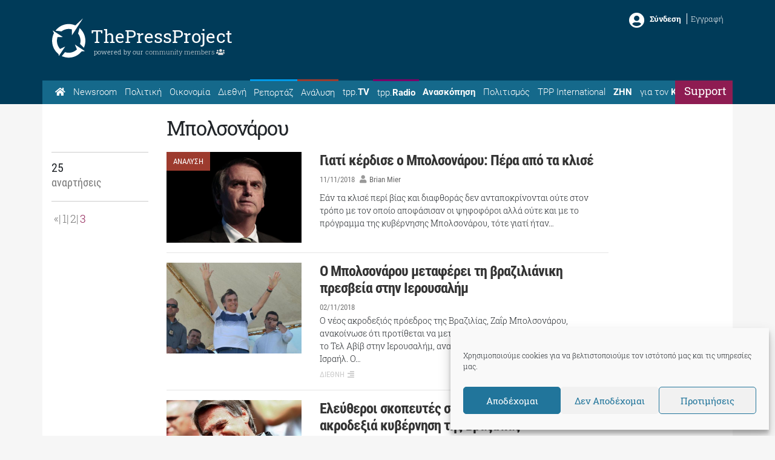

--- FILE ---
content_type: text/html; charset=UTF-8
request_url: https://thepressproject.gr/tag/bolsonarou/page/3/
body_size: 20942
content:
<!doctype html><html lang="el">
<head>
	<meta charset="UTF-8">
	<meta http-equiv="X-UA-Compatible" content="IE=edge">
	<meta name="viewport" content="width=device-width, initial-scale=1, shrink-to-fit=no">
	<meta name="mobile-web-app-capable" content="yes">
	<meta name="apple-mobile-web-app-capable" content="yes">
	<meta name="apple-mobile-web-app-title" content="The Press Project – Ειδήσεις, Αναλύσεις, Ραδιόφωνο, Τηλεόραση - ">
	<meta http-equiv="Accept-CH" content="DPR,Width,Viewport-Width">
	<link rel="profile" href="https://gmpg.org/xfn/11">
	<link rel="pingback" href="https://thepressproject.gr/wp/xmlrpc.php">
	<script data-ad-client="ca-pub-6622284978843621" async src="https://pagead2.googlesyndication.com/pagead/js/adsbygoogle.js"></script>
	<!-- Manifest added by ImgHaste -->
<link rel="manifest" href="/imghaste-manifest.webmanifest">
<meta name="theme-color" content="#ffffff">
<!-- / imghaste.com -->
<meta name="robots" content="index, follow, max-image-preview:large, max-snippet:-1, max-video-preview:-1">

	<!-- This site is optimized with the Yoast SEO plugin v26.8 - https://yoast.com/product/yoast-seo-wordpress/ -->
	<title>Μπολσονάρου - Σελίδα 3 από 3 - The Press Project - Ειδήσεις, Αναλύσεις, Ραδιόφωνο, Τηλεόραση</title>
	<link rel="canonical" href="https://thepressproject.gr/tag/bolsonarou/page/3/">
	<link rel="prev" href="https://thepressproject.gr/tag/bolsonarou/page/2/">
	<meta property="og:locale" content="el_GR">
	<meta property="og:type" content="article">
	<meta property="og:title" content="Μπολσονάρου - Σελίδα 3 από 3 - The Press Project - Ειδήσεις, Αναλύσεις, Ραδιόφωνο, Τηλεόραση">
	<meta property="og:url" content="https://thepressproject.gr/tag/bolsonarou/">
	<meta property="og:site_name" content="The Press Project - Ειδήσεις, Αναλύσεις, Ραδιόφωνο, Τηλεόραση">
	<meta name="twitter:card" content="summary_large_image">
	<meta name="twitter:site" content="@ThePressProject">
	<script type="application/ld+json" class="yoast-schema-graph">{"@context":"https://schema.org","@graph":[{"@type":"CollectionPage","@id":"https://thepressproject.gr/tag/bolsonarou/","url":"https://thepressproject.gr/tag/bolsonarou/page/3/","name":"Μπολσονάρου - Σελίδα 3 από 3 - The Press Project - Ειδήσεις, Αναλύσεις, Ραδιόφωνο, Τηλεόραση","isPartOf":{"@id":"https://thepressproject.gr/#website"},"breadcrumb":{"@id":"https://thepressproject.gr/tag/bolsonarou/page/3/#breadcrumb"},"inLanguage":"el"},{"@type":"BreadcrumbList","@id":"https://thepressproject.gr/tag/bolsonarou/page/3/#breadcrumb","itemListElement":[{"@type":"ListItem","position":1,"name":"Home","item":"https://thepressproject.gr/"},{"@type":"ListItem","position":2,"name":"Μπολσονάρου"}]},{"@type":"WebSite","@id":"https://thepressproject.gr/#website","url":"https://thepressproject.gr/","name":"The Press Project - Ειδήσεις, Αναλύσεις, Ραδιόφωνο, Τηλεόραση","description":"","publisher":{"@id":"https://thepressproject.gr/#organization"},"potentialAction":[{"@type":"SearchAction","target":{"@type":"EntryPoint","urlTemplate":"https://thepressproject.gr/?s={search_term_string}"},"query-input":{"@type":"PropertyValueSpecification","valueRequired":true,"valueName":"search_term_string"}}],"inLanguage":"el"},{"@type":"Organization","@id":"https://thepressproject.gr/#organization","name":"ThePressProject.gr","url":"https://thepressproject.gr/","logo":{"@type":"ImageObject","inLanguage":"el","@id":"https://thepressproject.gr/#/schema/logo/image/","url":"https://thepressproject.gr/app/uploads/2021/02/tpplogo.png","contentUrl":"https://thepressproject.gr/app/uploads/2021/02/tpplogo.png","width":300,"height":88,"caption":"ThePressProject.gr"},"image":{"@id":"https://thepressproject.gr/#/schema/logo/image/"},"sameAs":["https://www.facebook.com/ThePressProject","https://x.com/ThePressProject","https://www.instagram.com/thepressproject/channel/","https://www.youtube.com/channel/UCba2NEel1Go5wI2wymPrSKw"]}]}</script>
	<!-- / Yoast SEO plugin. -->


<link rel="dns-prefetch" href="//cdn.thepressproject.gr">
<link rel="dns-prefetch" href="//cdn.jsdelivr.net">
<link rel="dns-prefetch" href="//proxy.radiojar.com">

<link rel="alternate" type="application/rss+xml" title="Ροή RSS » The Press Project - Ειδήσεις, Αναλύσεις, Ραδιόφωνο, Τηλεόραση" href="https://thepressproject.gr/feed/">
<link rel="alternate" type="application/rss+xml" title="Ροή Σχολίων » The Press Project - Ειδήσεις, Αναλύσεις, Ραδιόφωνο, Τηλεόραση" href="https://thepressproject.gr/comments/feed/">
<link rel="alternate" type="application/rss+xml" title="Ετικέτα ροής The Press Project - Ειδήσεις, Αναλύσεις, Ραδιόφωνο, Τηλεόραση » Μπολσονάρου" href="https://thepressproject.gr/tag/bolsonarou/feed/">
<style id="wp-img-auto-sizes-contain-inline-css">
img:is([sizes=auto i],[sizes^="auto," i]){contain-intrinsic-size:3000px 1500px}
/*# sourceURL=wp-img-auto-sizes-contain-inline-css */
</style>
<style id="wp-emoji-styles-inline-css">

	img.wp-smiley, img.emoji {
		display: inline !important;
		border: none !important;
		box-shadow: none !important;
		height: 1em !important;
		width: 1em !important;
		margin: 0 0.07em !important;
		vertical-align: -0.1em !important;
		background: none !important;
		padding: 0 !important;
	}
/*# sourceURL=wp-emoji-styles-inline-css */
</style>
<style id="wp-block-library-inline-css">
:root{--wp-block-synced-color:#7a00df;--wp-block-synced-color--rgb:122,0,223;--wp-bound-block-color:var(--wp-block-synced-color);--wp-editor-canvas-background:#ddd;--wp-admin-theme-color:#007cba;--wp-admin-theme-color--rgb:0,124,186;--wp-admin-theme-color-darker-10:#006ba1;--wp-admin-theme-color-darker-10--rgb:0,107,160.5;--wp-admin-theme-color-darker-20:#005a87;--wp-admin-theme-color-darker-20--rgb:0,90,135;--wp-admin-border-width-focus:2px}@media (min-resolution:192dpi){:root{--wp-admin-border-width-focus:1.5px}}.wp-element-button{cursor:pointer}:root .has-very-light-gray-background-color{background-color:#eee}:root .has-very-dark-gray-background-color{background-color:#313131}:root .has-very-light-gray-color{color:#eee}:root .has-very-dark-gray-color{color:#313131}:root .has-vivid-green-cyan-to-vivid-cyan-blue-gradient-background{background:linear-gradient(135deg,#00d084,#0693e3)}:root .has-purple-crush-gradient-background{background:linear-gradient(135deg,#34e2e4,#4721fb 50%,#ab1dfe)}:root .has-hazy-dawn-gradient-background{background:linear-gradient(135deg,#faaca8,#dad0ec)}:root .has-subdued-olive-gradient-background{background:linear-gradient(135deg,#fafae1,#67a671)}:root .has-atomic-cream-gradient-background{background:linear-gradient(135deg,#fdd79a,#004a59)}:root .has-nightshade-gradient-background{background:linear-gradient(135deg,#330968,#31cdcf)}:root .has-midnight-gradient-background{background:linear-gradient(135deg,#020381,#2874fc)}:root{--wp--preset--font-size--normal:16px;--wp--preset--font-size--huge:42px}.has-regular-font-size{font-size:1em}.has-larger-font-size{font-size:2.625em}.has-normal-font-size{font-size:var(--wp--preset--font-size--normal)}.has-huge-font-size{font-size:var(--wp--preset--font-size--huge)}.has-text-align-center{text-align:center}.has-text-align-left{text-align:left}.has-text-align-right{text-align:right}.has-fit-text{white-space:nowrap!important}#end-resizable-editor-section{display:none}.aligncenter{clear:both}.items-justified-left{justify-content:flex-start}.items-justified-center{justify-content:center}.items-justified-right{justify-content:flex-end}.items-justified-space-between{justify-content:space-between}.screen-reader-text{border:0;clip-path:inset(50%);height:1px;margin:-1px;overflow:hidden;padding:0;position:absolute;width:1px;word-wrap:normal!important}.screen-reader-text:focus{background-color:#ddd;clip-path:none;color:#444;display:block;font-size:1em;height:auto;left:5px;line-height:normal;padding:15px 23px 14px;text-decoration:none;top:5px;width:auto;z-index:100000}html :where(.has-border-color){border-style:solid}html :where([style*=border-top-color]){border-top-style:solid}html :where([style*=border-right-color]){border-right-style:solid}html :where([style*=border-bottom-color]){border-bottom-style:solid}html :where([style*=border-left-color]){border-left-style:solid}html :where([style*=border-width]){border-style:solid}html :where([style*=border-top-width]){border-top-style:solid}html :where([style*=border-right-width]){border-right-style:solid}html :where([style*=border-bottom-width]){border-bottom-style:solid}html :where([style*=border-left-width]){border-left-style:solid}html :where(img[class*=wp-image-]){height:auto;max-width:100%}:where(figure){margin:0 0 1em}html :where(.is-position-sticky){--wp-admin--admin-bar--position-offset:var(--wp-admin--admin-bar--height,0px)}@media screen and (max-width:600px){html :where(.is-position-sticky){--wp-admin--admin-bar--position-offset:0px}}

/*# sourceURL=wp-block-library-inline-css */
</style><style id="global-styles-inline-css">
:root{--wp--preset--aspect-ratio--square: 1;--wp--preset--aspect-ratio--4-3: 4/3;--wp--preset--aspect-ratio--3-4: 3/4;--wp--preset--aspect-ratio--3-2: 3/2;--wp--preset--aspect-ratio--2-3: 2/3;--wp--preset--aspect-ratio--16-9: 16/9;--wp--preset--aspect-ratio--9-16: 9/16;--wp--preset--color--black: #000000;--wp--preset--color--cyan-bluish-gray: #abb8c3;--wp--preset--color--white: #fff;--wp--preset--color--pale-pink: #f78da7;--wp--preset--color--vivid-red: #cf2e2e;--wp--preset--color--luminous-vivid-orange: #ff6900;--wp--preset--color--luminous-vivid-amber: #fcb900;--wp--preset--color--light-green-cyan: #7bdcb5;--wp--preset--color--vivid-green-cyan: #00d084;--wp--preset--color--pale-cyan-blue: #8ed1fc;--wp--preset--color--vivid-cyan-blue: #0693e3;--wp--preset--color--vivid-purple: #9b51e0;--wp--preset--color--blue: #007bff;--wp--preset--color--indigo: #6610f2;--wp--preset--color--purple: #5533ff;--wp--preset--color--pink: #e83e8c;--wp--preset--color--red: #dc3545;--wp--preset--color--orange: #fd7e14;--wp--preset--color--yellow: #ffc107;--wp--preset--color--green: #28a745;--wp--preset--color--teal: #20c997;--wp--preset--color--cyan: #17a2b8;--wp--preset--color--gray: #6c757d;--wp--preset--color--gray-dark: #343a40;--wp--preset--gradient--vivid-cyan-blue-to-vivid-purple: linear-gradient(135deg,rgb(6,147,227) 0%,rgb(155,81,224) 100%);--wp--preset--gradient--light-green-cyan-to-vivid-green-cyan: linear-gradient(135deg,rgb(122,220,180) 0%,rgb(0,208,130) 100%);--wp--preset--gradient--luminous-vivid-amber-to-luminous-vivid-orange: linear-gradient(135deg,rgb(252,185,0) 0%,rgb(255,105,0) 100%);--wp--preset--gradient--luminous-vivid-orange-to-vivid-red: linear-gradient(135deg,rgb(255,105,0) 0%,rgb(207,46,46) 100%);--wp--preset--gradient--very-light-gray-to-cyan-bluish-gray: linear-gradient(135deg,rgb(238,238,238) 0%,rgb(169,184,195) 100%);--wp--preset--gradient--cool-to-warm-spectrum: linear-gradient(135deg,rgb(74,234,220) 0%,rgb(151,120,209) 20%,rgb(207,42,186) 40%,rgb(238,44,130) 60%,rgb(251,105,98) 80%,rgb(254,248,76) 100%);--wp--preset--gradient--blush-light-purple: linear-gradient(135deg,rgb(255,206,236) 0%,rgb(152,150,240) 100%);--wp--preset--gradient--blush-bordeaux: linear-gradient(135deg,rgb(254,205,165) 0%,rgb(254,45,45) 50%,rgb(107,0,62) 100%);--wp--preset--gradient--luminous-dusk: linear-gradient(135deg,rgb(255,203,112) 0%,rgb(199,81,192) 50%,rgb(65,88,208) 100%);--wp--preset--gradient--pale-ocean: linear-gradient(135deg,rgb(255,245,203) 0%,rgb(182,227,212) 50%,rgb(51,167,181) 100%);--wp--preset--gradient--electric-grass: linear-gradient(135deg,rgb(202,248,128) 0%,rgb(113,206,126) 100%);--wp--preset--gradient--midnight: linear-gradient(135deg,rgb(2,3,129) 0%,rgb(40,116,252) 100%);--wp--preset--font-size--small: 13px;--wp--preset--font-size--medium: 20px;--wp--preset--font-size--large: 36px;--wp--preset--font-size--x-large: 42px;--wp--preset--spacing--20: 0.44rem;--wp--preset--spacing--30: 0.67rem;--wp--preset--spacing--40: 1rem;--wp--preset--spacing--50: 1.5rem;--wp--preset--spacing--60: 2.25rem;--wp--preset--spacing--70: 3.38rem;--wp--preset--spacing--80: 5.06rem;--wp--preset--shadow--natural: 6px 6px 9px rgba(0, 0, 0, 0.2);--wp--preset--shadow--deep: 12px 12px 50px rgba(0, 0, 0, 0.4);--wp--preset--shadow--sharp: 6px 6px 0px rgba(0, 0, 0, 0.2);--wp--preset--shadow--outlined: 6px 6px 0px -3px rgb(255, 255, 255), 6px 6px rgb(0, 0, 0);--wp--preset--shadow--crisp: 6px 6px 0px rgb(0, 0, 0);}:where(.is-layout-flex){gap: 0.5em;}:where(.is-layout-grid){gap: 0.5em;}body .is-layout-flex{display: flex;}.is-layout-flex{flex-wrap: wrap;align-items: center;}.is-layout-flex > :is(*, div){margin: 0;}body .is-layout-grid{display: grid;}.is-layout-grid > :is(*, div){margin: 0;}:where(.wp-block-columns.is-layout-flex){gap: 2em;}:where(.wp-block-columns.is-layout-grid){gap: 2em;}:where(.wp-block-post-template.is-layout-flex){gap: 1.25em;}:where(.wp-block-post-template.is-layout-grid){gap: 1.25em;}.has-black-color{color: var(--wp--preset--color--black) !important;}.has-cyan-bluish-gray-color{color: var(--wp--preset--color--cyan-bluish-gray) !important;}.has-white-color{color: var(--wp--preset--color--white) !important;}.has-pale-pink-color{color: var(--wp--preset--color--pale-pink) !important;}.has-vivid-red-color{color: var(--wp--preset--color--vivid-red) !important;}.has-luminous-vivid-orange-color{color: var(--wp--preset--color--luminous-vivid-orange) !important;}.has-luminous-vivid-amber-color{color: var(--wp--preset--color--luminous-vivid-amber) !important;}.has-light-green-cyan-color{color: var(--wp--preset--color--light-green-cyan) !important;}.has-vivid-green-cyan-color{color: var(--wp--preset--color--vivid-green-cyan) !important;}.has-pale-cyan-blue-color{color: var(--wp--preset--color--pale-cyan-blue) !important;}.has-vivid-cyan-blue-color{color: var(--wp--preset--color--vivid-cyan-blue) !important;}.has-vivid-purple-color{color: var(--wp--preset--color--vivid-purple) !important;}.has-black-background-color{background-color: var(--wp--preset--color--black) !important;}.has-cyan-bluish-gray-background-color{background-color: var(--wp--preset--color--cyan-bluish-gray) !important;}.has-white-background-color{background-color: var(--wp--preset--color--white) !important;}.has-pale-pink-background-color{background-color: var(--wp--preset--color--pale-pink) !important;}.has-vivid-red-background-color{background-color: var(--wp--preset--color--vivid-red) !important;}.has-luminous-vivid-orange-background-color{background-color: var(--wp--preset--color--luminous-vivid-orange) !important;}.has-luminous-vivid-amber-background-color{background-color: var(--wp--preset--color--luminous-vivid-amber) !important;}.has-light-green-cyan-background-color{background-color: var(--wp--preset--color--light-green-cyan) !important;}.has-vivid-green-cyan-background-color{background-color: var(--wp--preset--color--vivid-green-cyan) !important;}.has-pale-cyan-blue-background-color{background-color: var(--wp--preset--color--pale-cyan-blue) !important;}.has-vivid-cyan-blue-background-color{background-color: var(--wp--preset--color--vivid-cyan-blue) !important;}.has-vivid-purple-background-color{background-color: var(--wp--preset--color--vivid-purple) !important;}.has-black-border-color{border-color: var(--wp--preset--color--black) !important;}.has-cyan-bluish-gray-border-color{border-color: var(--wp--preset--color--cyan-bluish-gray) !important;}.has-white-border-color{border-color: var(--wp--preset--color--white) !important;}.has-pale-pink-border-color{border-color: var(--wp--preset--color--pale-pink) !important;}.has-vivid-red-border-color{border-color: var(--wp--preset--color--vivid-red) !important;}.has-luminous-vivid-orange-border-color{border-color: var(--wp--preset--color--luminous-vivid-orange) !important;}.has-luminous-vivid-amber-border-color{border-color: var(--wp--preset--color--luminous-vivid-amber) !important;}.has-light-green-cyan-border-color{border-color: var(--wp--preset--color--light-green-cyan) !important;}.has-vivid-green-cyan-border-color{border-color: var(--wp--preset--color--vivid-green-cyan) !important;}.has-pale-cyan-blue-border-color{border-color: var(--wp--preset--color--pale-cyan-blue) !important;}.has-vivid-cyan-blue-border-color{border-color: var(--wp--preset--color--vivid-cyan-blue) !important;}.has-vivid-purple-border-color{border-color: var(--wp--preset--color--vivid-purple) !important;}.has-vivid-cyan-blue-to-vivid-purple-gradient-background{background: var(--wp--preset--gradient--vivid-cyan-blue-to-vivid-purple) !important;}.has-light-green-cyan-to-vivid-green-cyan-gradient-background{background: var(--wp--preset--gradient--light-green-cyan-to-vivid-green-cyan) !important;}.has-luminous-vivid-amber-to-luminous-vivid-orange-gradient-background{background: var(--wp--preset--gradient--luminous-vivid-amber-to-luminous-vivid-orange) !important;}.has-luminous-vivid-orange-to-vivid-red-gradient-background{background: var(--wp--preset--gradient--luminous-vivid-orange-to-vivid-red) !important;}.has-very-light-gray-to-cyan-bluish-gray-gradient-background{background: var(--wp--preset--gradient--very-light-gray-to-cyan-bluish-gray) !important;}.has-cool-to-warm-spectrum-gradient-background{background: var(--wp--preset--gradient--cool-to-warm-spectrum) !important;}.has-blush-light-purple-gradient-background{background: var(--wp--preset--gradient--blush-light-purple) !important;}.has-blush-bordeaux-gradient-background{background: var(--wp--preset--gradient--blush-bordeaux) !important;}.has-luminous-dusk-gradient-background{background: var(--wp--preset--gradient--luminous-dusk) !important;}.has-pale-ocean-gradient-background{background: var(--wp--preset--gradient--pale-ocean) !important;}.has-electric-grass-gradient-background{background: var(--wp--preset--gradient--electric-grass) !important;}.has-midnight-gradient-background{background: var(--wp--preset--gradient--midnight) !important;}.has-small-font-size{font-size: var(--wp--preset--font-size--small) !important;}.has-medium-font-size{font-size: var(--wp--preset--font-size--medium) !important;}.has-large-font-size{font-size: var(--wp--preset--font-size--large) !important;}.has-x-large-font-size{font-size: var(--wp--preset--font-size--x-large) !important;}
/*# sourceURL=global-styles-inline-css */
</style>

<style id="classic-theme-styles-inline-css">
/*! This file is auto-generated */
.wp-block-button__link{color:#fff;background-color:#32373c;border-radius:9999px;box-shadow:none;text-decoration:none;padding:calc(.667em + 2px) calc(1.333em + 2px);font-size:1.125em}.wp-block-file__button{background:#32373c;color:#fff;text-decoration:none}
/*# sourceURL=/wp-includes/css/classic-themes.min.css */
</style>
<link rel="stylesheet" id="mpp_gutenberg-css" href="https://thepressproject.gr/app/plugins/metronet-profile-picture/dist/blocks.style.build.css?ver=2.6.3" media="all">
<link rel="stylesheet" id="wpa-css-css" href="https://thepressproject.gr/app/plugins/honeypot/includes/css/wpa.css?ver=2.3.04" media="all">
<link rel="stylesheet" id="radiojar-css" href="//proxy.radiojar.com/wrappers/api-plugins/v1/css/player.css?ver=6.9" media="all">
<style id="radiojar-inline-css">
#rj-player .rjp-player-container .jp-play,#rj-player .rjp-player-container .jp-pause {background:#6b5d56;color:#ffffff;}#rj-player .rjp-player-container .jp-mute, #rj-player .rjp-player-container .jp-unmute {background:#8e1c52;color:#ffffff;}#rj-player .rjp-player-container .jp-volume-bar-wrapper {background:#8e1c52;}#rj-player .rjp-player-container .jp-volume-bar-value {background:#ffffff;}
/*# sourceURL=radiojar-inline-css */
</style>
<link rel="stylesheet" id="cmplz-general-css" href="https://thepressproject.gr/app/plugins/complianz-gdpr/assets/css/cookieblocker.min.css?ver=1769067552" media="all">
<link rel="stylesheet" id="child-understrap-styles-css" href="https://thepressproject.gr/app/themes/tpp/css/child-theme.min.css?ver=0.5.0" media="all">
<script src="https://thepressproject.gr/wp/wp-includes/js/jquery/jquery.min.js?ver=3.7.1" id="jquery-core-js"></script>
<script src="https://thepressproject.gr/wp/wp-includes/js/jquery/jquery-migrate.min.js?ver=3.4.1" id="jquery-migrate-js"></script>
<script id="jquery-remove-uppercase-accents-js-extra">
var rua = {"accents":[{"original":"\u0386\u0399","convert":"\u0391\u03aa"},{"original":"\u0386\u03a5","convert":"\u0391\u03ab"},{"original":"\u0388\u0399","convert":"\u0395\u03aa"},{"original":"\u038c\u0399","convert":"\u039f\u03aa"},{"original":"\u0388\u03a5","convert":"\u0395\u03ab"},{"original":"\u038c\u03a5","convert":"\u039f\u03ab"},{"original":"\u03ac\u03b9","convert":"\u03b1\u03ca"},{"original":"\u03ad\u03b9","convert":"\u03b5\u03ca"},{"original":"\u0386\u03c5","convert":"\u03b1\u03cb"},{"original":"\u03ac\u03c5","convert":"\u03b1\u03cb"},{"original":"\u03cc\u03b9","convert":"\u03bf\u03ca"},{"original":"\u0388\u03c5","convert":"\u03b5\u03cb"},{"original":"\u03ad\u03c5","convert":"\u03b5\u03cb"},{"original":"\u03cc\u03c5","convert":"\u03bf\u03cb"},{"original":"\u038c\u03c5","convert":"\u03bf\u03cb"},{"original":"\u0386","convert":"\u0391"},{"original":"\u03ac","convert":"\u03b1"},{"original":"\u0388","convert":"\u0395"},{"original":"\u03ad","convert":"\u03b5"},{"original":"\u0389","convert":"\u0397"},{"original":"\u03ae","convert":"\u03b7"},{"original":"\u038a","convert":"\u0399"},{"original":"\u03aa","convert":"\u0399"},{"original":"\u03af","convert":"\u03b9"},{"original":"\u0390","convert":"\u03ca"},{"original":"\u038c","convert":"\u039f"},{"original":"\u03cc","convert":"\u03bf"},{"original":"\u038e","convert":"\u03a5"},{"original":"\u03cd","convert":"\u03c5"},{"original":"\u03b0","convert":"\u03cb"},{"original":"\u038f","convert":"\u03a9"},{"original":"\u03ce","convert":"\u03c9"}],"selectors":"","selAction":""};
//# sourceURL=jquery-remove-uppercase-accents-js-extra
</script>
<script src="https://thepressproject.gr/app/plugins/remove-uppercase-accents/js/jquery.remove-uppercase-accents.js?ver=6.9" id="jquery-remove-uppercase-accents-js"></script>
<script src="https://thepressproject.gr/app/themes/tpp/js/popper.min.js?ver=6.9" id="popper-scripts-js"></script>
<script src="https://cdn.jsdelivr.net/npm/js-cookie@2/src/js.cookie.min.js?ver=6.9" id="cookies-js"></script>
<script src="https://thepressproject.gr/app/themes/tpp/js/plugins/browser.mobile.min.js?ver=6.9" id="mobile-js"></script>
<script src="https://thepressproject.gr/app/themes/tpp/js/custom/tpp-general.js?ver=6.9" id="tpp-general-js"></script>
<link rel="https://api.w.org/" href="https://thepressproject.gr/wp-json/"><link rel="alternate" title="JSON" type="application/json" href="https://thepressproject.gr/wp-json/wp/v2/tags/23089"><link rel="EditURI" type="application/rsd+xml" title="RSD" href="https://thepressproject.gr/wp/xmlrpc.php?rsd">
<meta name="generator" content="WordPress 6.9">
		<meta http-equiv="Accept-CH" content="Width, Viewport-Width, DPR, Downlink, Save-Data, Device-Memory, RTT, ECT">
				<script src="https://cdn.jsdelivr.net/npm/lazysizes@5.3.2/lazysizes.min.js" async></script>
		<style>img.lazyload:not([src]) {visibility: hidden;}</style>
					<style>.cmplz-hidden {
					display: none !important;
				}</style><meta name="mobile-web-app-capable" content="yes">
<meta name="apple-mobile-web-app-capable" content="yes">
<meta name="apple-mobile-web-app-title" content="The Press Project - Ειδήσεις, Αναλύσεις, Ραδιόφωνο, Τηλεόραση - ">
<link rel="icon" href="https://thepressproject.gr/app/uploads/2019/06/index.ico" sizes="32x32">
<link rel="icon" href="https://thepressproject.gr/app/uploads/2019/06/index.ico" sizes="192x192">
<link rel="apple-touch-icon" href="https://thepressproject.gr/app/uploads/2019/06/index.ico">
<meta name="msapplication-TileImage" content="https://thepressproject.gr/app/uploads/2019/06/index.ico">
<meta name="generator" content="WP Rocket 3.20.3" data-wpr-features="wpr_preload_links wpr_desktop" /></head>

<body data-cmplz="1" class="archive paged tag tag-bolsonarou tag-23089 wp-embed-responsive paged-3 tag-paged-3 wp-theme-understrap wp-child-theme-tpp group-blog hfeed understrap-has-sidebar">
	
	<div data-rocket-location-hash="ef5cfa2a05c009d0ae40b16c82f07c92" class="tpp-pop tpp-cross-mssg">
		<div data-rocket-location-hash="8c268eed0ee8ccc4bb0ac042dd9365e6" class="tpp-pop-container">
		<span id="tpp-cross-cancel" class="cancel">X</span>
		<div data-rocket-location-hash="77ba45ad66770fd985277cfabb756404" id="tpp-pop-content">
			<iframe data-placeholder-image="https://thepressproject.gr/app/uploads/complianz/placeholders/youtubeSw6jtnWGgyM-maxresdefault.webp" data-category="marketing" data-service="youtube" class="cmplz-placeholder-element cmplz-iframe cmplz-iframe-styles cmplz-video " data-cmplz-target="src" data-src-cmplz="https://www.youtube.com/embed/Sw6jtnWGgyM" title="YouTube video player" src="about:blank" width="560" height="315" frameborder="0" allowfullscreen="allowfullscreen"><span style="display: inline-block; width: 0px; overflow: hidden; line-height: 0;" data-mce-type="bookmark" class="mce_SELRES_start">﻿</span></iframe>		</div>
		<div data-rocket-location-hash="753bc43b34192cd5cc98b37f878e6845" class="support-pop">
			<a href="https://community.thepressproject.gr/" target="_blank">
				<i class="fas fa-angle-double-right"></i>  Πατήστε εδώ για να γίνετε συνδρομητής!			</a>
			Αν είστε ήδη Συνδεθείτε για να μη βλέπετε αυτό το μήνυμα		</div>
	</div>
</div><div data-rocket-location-hash="f7ec4354142c71d607c85e3b5f19be13" class="tpp-pop tpp-pop-login">
	<div data-rocket-location-hash="fcf9dc607b75905b70686e64e42fe847" class="tpp-pop-container">
		<span id="tpp-login-cancel" class="cancel">X</span>
		<h3>Συνδεθείτε μέσω TPP Community</h3>
		<div data-rocket-location-hash="e8a65671daef5ba2dc5cea8428aa884b" id="tpp-login-sucess">
			<p>Έχετε συνδεθεί επιτυχώς</p>
						<a href="https://thepressproject.gr/tag/bolsonarou/page/3">
				<button class="tpp-btn primary">Συνεχίζω εδώ</button>
			</a>
			<a href="https://community.thepressproject.gr/" target="_blank">
				<button class="tpp-btn">Μεταφορά στο Community</button>
			</a>
		</div>
		<form id="tpp-login-form" name="tpp-login-form container">
			<div class="row">
				<div class="col-sm-5">
					<label>Username / Email</label>
				</div>
				<div class="col-sm-7">
					<input id="tpp-login-username" type="text" name="tpp_username">
				</div>
			</div>
			<div class="row">
				<div class="col-sm-5">
					<label>Κωδικός</label>
				</div>

				<div class="col-sm-7">
					<input id="tpp-login-password" type="Password" name="tpp_pass">
				</div>
			</div>
			<div class="row">
				<div class="col-md-12">
					<span id="tpp-login-error" class="error-msg"></span>
				</div>
			</div>
			<div class="row">
				<div class="col-md-12">
					<input id="tpp-login-form-submit" class="tpp-btn primary" type="submit" value="Σύνδεση">
				</div>
			</div>
		</form>
	</div>
</div>	<div data-rocket-location-hash="3a4b63b6a3d6c53a90297606459af793" class="hfeed site" id="page">

		<header data-rocket-location-hash="56742b3ebadb65a0c71c0c9978a992c7" id="header">
			<div data-rocket-location-hash="b332232dc37c24319e206aa8414a694b" class="header-content bg-primary">
	<div data-rocket-location-hash="86e7759ebf0c59d073be9e2ac56e107d" class="container">
		<div class="row">
			<div class="col-md-6 logo">
					<div class="tpp-logo">
		<a class="logo-icon" rel="tpp-home" href="https://thepressproject.gr">
			<svg xmlns:dc="http://purl.org/dc/elements/1.1/" xmlns:cc="http://creativecommons.org/ns#" xmlns:rdf="http://www.w3.org/1999/02/22-rdf-syntax-ns#" xmlns:svg="http://www.w3.org/2000/svg" xmlns="http://www.w3.org/2000/svg" viewbox="100 90 620 600" width="65" height="68" xml:space="preserve" id="svg2" x="0px" y="0px" version="1.1"><defs id="defs6"></defs><g transform="matrix(1.3333333,0,0,-1.3333333,0,1056)" id="g10"><g transform="translate(194.2837,586.187)" id="g12"><path id="path14" style="fill:#fff;fill-opacity:1;fill-rule:evenodd;stroke:none" d="m 0,0 2.187,1.687 2.273,1.631 2.278,1.6 2.33,1.57 2.335,1.515 2.392,1.455 2.392,1.427 2.45,1.365 2.475,1.312 2.507,1.282 2.536,1.222 2.56,1.162 2.565,1.133 2.622,1.052 2.65,1.016 2.651,0.991 2.679,0.902 2.734,0.845 2.736,0.813 2.737,0.726 2.794,0.701 2.791,0.642 2.827,0.579 2.852,0.494 2.848,0.464 2.884,0.41 2.91,0.349 2.909,0.263 2.938,0.233 2.971,0.145 2.962,0.087 2.996,0.056 2.359,-0.028 2.388,-0.056 2.368,-0.12 2.367,-0.116 2.327,-0.201 2.331,-0.203 2.335,-0.265 2.301,-0.288 2.311,-0.35 2.302,-0.351 2.281,-0.434 2.245,-0.436 2.248,-0.498 2.249,-0.493 2.212,-0.552 2.216,-0.613 v -71.912 l 132.911,203.6 -91.66,-85.183 -2.303,0.99 -2.335,0.961 -2.33,0.929 -2.339,0.902 -2.355,0.874 -2.368,0.845 -2.355,0.814 -2.396,0.757 -2.393,0.758 -2.421,0.725 -2.388,0.669 -2.417,0.67 -2.454,0.613 -2.417,0.61 -2.445,0.551 -2.445,0.526 -2.479,0.497 -2.454,0.464 -2.478,0.438 -2.479,0.404 -2.474,0.381 -2.507,0.348 -2.479,0.322 -2.503,0.259 -2.507,0.233 -2.507,0.232 -2.502,0.178 -2.508,0.142 -2.507,0.117 -2.536,0.088 -2.507,0.029 -2.503,0.031 L 78.78,86.899 72.842,86.635 66.942,86.17 61.094,85.561 55.3,84.776 49.572,83.814 43.897,82.679 38.28,81.397 32.72,79.942 27.246,78.343 21.805,76.568 16.47,74.645 11.173,72.581 5.991,70.369 0.833,68.013 -4.21,65.508 l -4.953,-2.649 -4.9,-2.793 -4.78,-2.909 -4.694,-3.057 -4.608,-3.202 -4.522,-3.287 -4.411,-3.433 -4.317,-3.58 -4.238,-3.666 -4.087,-3.815 -4.005,-3.899 -3.89,-4.015 -3.771,-4.132 -3.66,-4.252 -3.541,-4.336 -3.431,-4.424 z m 218.802,-149.085 0.604,2.264 0.545,2.27 0.525,2.269 0.518,2.302 0.426,2.33 0.439,2.298 0.374,2.359 0.341,2.356 0.295,2.355 0.254,2.388 0.23,2.389 0.172,2.38 0.143,2.42 0.12,2.413 0.053,2.446 0.037,2.445 -0.066,2.996 -0.082,2.999 -0.147,2.963 -0.23,2.975 -0.259,2.938 -0.344,2.913 -0.407,2.909 -0.43,2.91 -0.513,2.852 -0.583,2.851 -0.636,2.824 -0.656,2.819 -0.747,2.767 -0.78,2.764 -0.862,2.733 -0.898,2.71 -0.948,2.704 -1.014,2.649 -1.034,2.649 -1.124,2.589 -1.154,2.592 -1.206,2.562 -1.239,2.526 -1.292,2.505 -1.358,2.447 -1.416,2.442 -1.436,2.389 -1.498,2.384 -1.522,2.329 -1.592,2.328 -1.613,2.272 -1.666,2.24 17.772,64.927 3.918,-3.463 3.804,-3.583 3.68,-3.665 3.632,-3.756 3.488,-3.839 3.394,-3.959 3.319,-4.043 3.193,-4.104 3.086,-4.22 2.962,-4.278 2.884,-4.393 2.738,-4.456 2.65,-4.538 2.503,-4.599 2.396,-4.684 2.27,-4.745 2.162,-4.83 2.015,-4.888 1.908,-4.978 1.785,-5.004 1.612,-5.093 1.523,-5.154 1.358,-5.178 1.239,-5.269 1.096,-5.294 0.944,-5.354 0.808,-5.417 0.693,-5.441 0.513,-5.498 0.374,-5.564 0.209,-5.552 0.086,-5.618 -0.033,-2.766 -0.053,-2.732 -0.091,-2.745 -0.143,-2.729 -0.172,-2.712 -0.197,-2.7 -0.234,-2.675 -0.259,-2.68 -0.32,-2.675 -0.341,-2.655 -0.38,-2.676 -0.399,-2.622 -0.46,-2.618 -0.492,-2.614 -0.517,-2.622 -0.521,-2.564 -0.603,-2.585 -0.607,-2.561 -0.632,-2.564 -0.689,-2.532 -0.727,-2.532 -0.743,-2.499 -0.746,-2.503 -0.813,-2.474 -0.833,-2.479 -0.862,-2.445 -0.923,-2.446 -0.919,-2.408 -0.956,-2.413 -1.01,-2.388 -1.005,-2.389 -1.043,-2.359 z m 57.668,-84.603 -38.633,-1.892 -3.418,-4.218 -3.548,-4.104 -3.653,-3.988 -3.746,-3.894 -3.861,-3.788 -3.944,-3.668 -4.066,-3.582 -4.144,-3.464 -4.264,-3.339 -4.324,-3.234 -4.432,-3.118 -4.526,-2.996 -4.613,-2.876 -4.661,-2.741 -4.789,-2.615 -4.833,-2.473 -4.929,-2.36 -4.977,-2.212 -5.075,-2.068 -5.13,-1.949 -5.207,-1.801 -5.248,-1.658 -5.326,-1.514 -5.383,-1.342 -5.446,-1.222 -5.502,-1.043 -5.556,-0.906 -5.589,-0.727 -5.679,-0.578 -5.676,-0.411 -5.764,-0.267 -5.757,-0.086 -2.766,0.033 -2.733,0.025 -2.708,0.119 -2.712,0.123 -2.709,0.168 -2.704,0.205 -2.679,0.234 -2.679,0.291 -2.676,0.316 -2.655,0.353 -2.618,0.377 -2.65,0.436 -2.622,0.438 -2.59,0.489 -2.597,0.529 -2.593,0.555 -2.561,0.607 -2.564,0.611 -2.537,0.673 -2.531,0.698 -2.508,0.726 -2.506,0.755 -2.479,0.788 -2.475,0.845 -2.478,0.842 -2.421,0.898 -2.449,0.906 -2.417,0.965 -2.393,0.981 -2.391,1.021 -2.36,1.051 -2.335,1.071 38.342,46.831 2.565,-0.82 2.618,-0.813 2.65,-0.722 2.65,-0.698 1.327,-0.32 1.353,-0.324 1.325,-0.295 1.355,-0.255 1.354,-0.3 1.35,-0.254 1.383,-0.234 1.358,-0.229 2.762,-0.444 2.766,-0.345 1.382,-0.175 1.383,-0.144 1.415,-0.152 1.379,-0.111 2.823,-0.21 2.827,-0.143 2.848,-0.09 2.881,-0.024 3.487,0.056 3.509,0.124 3.463,0.23 3.451,0.287 3.398,0.378 3.405,0.496 3.369,0.554 3.34,0.607 3.311,0.731 3.288,0.784 3.257,0.874 3.222,0.93 3.168,1.051 3.167,1.075 3.11,1.195 3.116,1.226 3.023,1.338 3.024,1.362 2.971,1.457 2.934,1.539 2.884,1.571 2.853,1.662 2.79,1.744 2.766,1.781 2.708,1.859 2.679,1.891 2.622,1.978 2.589,2.04 2.507,2.097 2.479,2.149 2.446,2.212 2.363,2.266 -24.341,57.659 z m -233.233,54.771 -60.291,-28.227 -2.162,2.38 -2.076,2.421 -2.044,2.474 -1.986,2.524 -1.904,2.568 -1.871,2.618 -1.814,2.647 -1.727,2.708 -1.699,2.733 -1.645,2.799 -1.556,2.819 -1.497,2.876 -1.441,2.917 -1.354,2.934 -1.325,2.976 -1.239,3.02 -1.149,3.032 -1.124,3.081 -1.035,3.111 -0.956,3.176 -0.89,3.172 -0.808,3.2 -0.751,3.229 -0.657,3.292 -0.607,3.286 -0.517,3.32 -0.431,3.348 -0.378,3.373 -0.287,3.377 -0.201,3.431 -0.115,3.438 -0.061,3.463 0.032,2.852 0.087,2.852 0.057,1.428 0.086,1.424 0.087,1.395 0.115,1.428 0.258,2.79 0.287,2.799 0.378,2.794 0.402,2.765 0.459,2.733 0.522,2.733 0.574,2.708 0.632,2.678 0.665,2.676 0.718,2.651 0.779,2.616 0.805,2.591 62.51,1.455 -120.322,78.079 15.211,-32.938 -1.039,-2.041 -0.976,-2.036 -0.981,-2.067 -0.952,-2.036 -0.919,-2.096 -0.894,-2.068 -0.866,-2.123 -0.866,-2.097 -0.833,-2.123 -0.804,-2.153 -0.78,-2.123 -0.776,-2.157 -0.722,-2.18 -0.718,-2.183 -0.693,-2.184 -0.661,-2.212 -0.488,-1.688 -0.464,-1.687 -0.464,-1.719 -0.459,-1.686 -0.431,-1.716 -0.402,-1.719 -0.406,-1.715 -0.374,-1.719 -0.377,-1.743 -0.373,-1.747 -0.345,-1.748 -0.316,-1.752 -0.32,-1.738 -0.283,-1.746 -0.291,-1.781 -0.259,-1.772 -0.255,-1.769 -0.234,-1.781 -0.201,-1.801 -0.2,-1.781 -0.206,-1.805 -0.168,-1.802 -0.148,-1.801 -0.143,-1.805 -0.115,-1.806 -0.115,-1.835 -0.086,-1.801 -0.058,-1.834 -0.086,-1.838 -0.029,-1.826 -0.032,-1.834 v -1.835 l 0.09,-5.941 0.263,-5.876 0.398,-5.815 0.607,-5.798 0.747,-5.728 0.923,-5.675 1.067,-5.618 1.21,-5.564 1.379,-5.498 1.53,-5.441 1.67,-5.388 1.843,-5.318 1.957,-5.244 2.105,-5.178 2.245,-5.097 2.392,-5.002 2.507,-4.944 2.647,-4.862 2.77,-4.773 2.909,-4.685 3.024,-4.601 3.168,-4.513 3.282,-4.415 3.369,-4.313 3.517,-4.214 3.603,-4.137 3.742,-4.016 3.832,-3.903 3.944,-3.803 4.033,-3.697 4.148,-3.583 4.235,-3.463 4.58,-23.34 z"></path></g></g></svg>
		</a>
		<div class="logo-text">
			<h4>
				<a rel="tpp-home" href="https://thepressproject.gr">
					ThePressProject				</a>
			</h4>
			<span>
				powered by our <a rel="tpp-communtity" href="https://community.thepressproject.gr/" target="_blank">community members <i class="fa fa-users"></i></a>
			</span>
		</div>
	</div>
				</div>
			<div class="col-md-6">
				<div class="top-nav">
	<div class="nav-default">
		<i class="fa fa-user-circle fa-2x" style="vertical-align: middle"></i>
		<a class="tpp-login">
			Σύνδεση		</a>
		<a target="_blank" href="https://community.thepressproject.gr">Εγγραφή</a>
	</div>
	<div class="nav-loggedin">
		<a class="communtily-link" target="_blank" href="https://community.thepressproject.gr">TPP Community</a>
		<a class="tpp-logout">
			Αποσύνδεση		</a>
	</div>
</div>			</div>
		</div>
		<div class="row menu-container">
	<div class="col-8 col-md-10 col-lg-11 main-menu-container">
		<!-- ******************* The Navbar Area ******************* -->
		<div id="wrapper-navbar" itemscope itemtype="http://schema.org/WebSite">
			<a class="skip-link screen-reader-text sr-only" href="#content">Μετάβαση στο περιεχόμενο</a>
			<nav class="navbar navbar-expand-lg navbar-dark">
				<button class="navbar-toggler" type="button" data-toggle="collapse" data-target="#navbarNavDropdown" aria-controls="navbarNavDropdown" aria-expanded="false" aria-label="Toggle navigation">
					<span class="navbar-toggler-icon"></span>
				</button>
				<!-- menu for categories (navigation bar of press project) -->

				<div id="navbarNavDropdown" class="collapse navbar-collapse"><ul id="main-menu" class="navbar-nav mr-auto "><li itemscope="itemscope" itemtype="https://www.schema.org/SiteNavigationElement" id="menu-item-120021" class="menu-item menu-item-type-post_type menu-item-object-page menu-item-home menu-item-120021 nav-item"><a href="https://thepressproject.gr/" class="nav-link"><i class="fa fa-home"></i></a></li>
<li itemscope="itemscope" itemtype="https://www.schema.org/SiteNavigationElement" id="menu-item-120012" class="menu-item menu-item-type-taxonomy menu-item-object-article_type menu-item-120012 nav-item"><a title="Newsroom" href="https://thepressproject.gr/article_type/newsroom/" class="nav-link">Newsroom</a></li>
<li itemscope="itemscope" itemtype="https://www.schema.org/SiteNavigationElement" id="menu-item-120015" class="menu-item menu-item-type-taxonomy menu-item-object-category menu-item-120015 nav-item"><a title="Πολιτική" href="https://thepressproject.gr/category/politics/" class="nav-link">Πολιτική</a></li>
<li itemscope="itemscope" itemtype="https://www.schema.org/SiteNavigationElement" id="menu-item-120014" class="menu-item menu-item-type-taxonomy menu-item-object-category menu-item-120014 nav-item"><a title="Οικονομία" href="https://thepressproject.gr/category/economy/" class="nav-link">Οικονομία</a></li>
<li itemscope="itemscope" itemtype="https://www.schema.org/SiteNavigationElement" id="menu-item-120013" class="menu-item menu-item-type-taxonomy menu-item-object-category menu-item-120013 nav-item"><a title="Διεθνή" href="https://thepressproject.gr/category/international/" class="nav-link">Διεθνή</a></li>
<li itemscope="itemscope" itemtype="https://www.schema.org/SiteNavigationElement" id="menu-item-120017" class="menu-item menu-item-type-taxonomy menu-item-object-article_type menu-item-120017 nav-item"><a title="Ρεπορτάζ" href="https://thepressproject.gr/article_type/report/" class="nav-link">Ρεπορτάζ</a></li>
<li itemscope="itemscope" itemtype="https://www.schema.org/SiteNavigationElement" id="menu-item-120016" class="menu-item menu-item-type-taxonomy menu-item-object-article_type menu-item-120016 nav-item"><a title="Ανάλυση" href="https://thepressproject.gr/article_type/analysis/" class="nav-link">Ανάλυση</a></li>
<li itemscope="itemscope" itemtype="https://www.schema.org/SiteNavigationElement" id="menu-item-120018" class="menu-item menu-item-type-taxonomy menu-item-object-article_type menu-item-120018 nav-item"><a title="tpp.TV" href="https://thepressproject.gr/article_type/tv/" class="nav-link">tpp.<strong>TV</strong></a></li>
<li itemscope="itemscope" itemtype="https://www.schema.org/SiteNavigationElement" id="menu-item-120019" class="menu-item menu-item-type-post_type menu-item-object-page menu-item-120019 nav-item"><a title="tpp.Radio" href="https://thepressproject.gr/radio/" class="nav-link">tpp.<strong>Radio</strong></a></li>
<li itemscope="itemscope" itemtype="https://www.schema.org/SiteNavigationElement" id="menu-item-121058" class="menu-item menu-item-type-custom menu-item-object-custom menu-item-121058 nav-item"><a title="Ανασκόπηση" href="https://thepressproject.gr/tv_show/anaskopisi/" class="nav-link"><strong>Ανασκόπηση</strong></a></li>
<li itemscope="itemscope" itemtype="https://www.schema.org/SiteNavigationElement" id="menu-item-122727" class="menu-item menu-item-type-taxonomy menu-item-object-category menu-item-122727 nav-item"><a title="Πολιτισμός" href="https://thepressproject.gr/category/culture/" class="nav-link">Πολιτισμός</a></li>
<li itemscope="itemscope" itemtype="https://www.schema.org/SiteNavigationElement" id="menu-item-227202" class="menu-item menu-item-type-custom menu-item-object-custom menu-item-227202 nav-item"><a title="TPP International" href="https://thepressproject.gr/international/" class="nav-link">TPP International</a></li>
<li itemscope="itemscope" itemtype="https://www.schema.org/SiteNavigationElement" id="menu-item-121054" class="menu-item menu-item-type-custom menu-item-object-custom menu-item-121054 nav-item"><a title="ΖΗΝ" href="https://thepressproject.gr/magazine_identifier/zin/" class="nav-link"><strong>ΖΗΝ</strong></a></li>
<li itemscope="itemscope" itemtype="https://www.schema.org/SiteNavigationElement" id="menu-item-121055" class="menu-item menu-item-type-custom menu-item-object-custom menu-item-121055 nav-item"><a title="για τον Κώστα" href="https://thepressproject.gr/egrapsan-gia-ton-kosta-2/" class="nav-link">για τον <strong>Κώστα</strong></a></li>
<li itemscope="itemscope" itemtype="https://www.schema.org/SiteNavigationElement" id="menu-item-120324" class="menu-item menu-item-type-post_type menu-item-object-page menu-item-120324 nav-item"><a href="https://thepressproject.gr/search/" class="nav-link"><i class="fa fa-search"></i></a></li>
</ul></div>			</nav>
		</div>
	</div>
	<div class="col-4 col-md-2 col-lg-1 support-button col-centered">
		<a target="_blank" href="https://community.thepressproject.gr">Support</a>
	</div>

</div>	</div><!-- .container -->
</div>
		</header>


<div data-rocket-location-hash="cc1f39880a3bd8147ad4cbe22d952af2" class="wrapper" id="archive-wrapper">

	<div data-rocket-location-hash="131a47348080b58a07f880e844dd4e54" class="container" id="content" tabindex="-1">

		<main class="site-main" id="main">

			<div class="row">
				<div class="col-md-2">
				</div>
				<div class="col-md-7">
					<header class="page-header">	
						<h1 class="entry-category">Μπολσονάρου</h1>			
					</header><!-- .page-header -->
				</div>
				<div class="col-md-3">
				</div>
			</div> <!-- .row -->

			<div class="row">
				<div class="col-md-2">
					<div class="side-archive">
												<b>25</b>
						<h4 class="side-archive-body">αναρτήσεις</h4>
					</div>
					<!-- The pagination component -->
					    <nav aria-label="Πλοήγηση άρθρων">
        <ul class="pagination">
                            <li class="page-item ">
                    <a class="prev arch-page-link" href="https://thepressproject.gr/tag/bolsonarou/page/2/">«</a>                </li>
                            <li class="page-item ">
                    <a class="arch-page-link" href="https://thepressproject.gr/tag/bolsonarou/">1</a>                </li>
                            <li class="page-item ">
                    <a class="arch-page-link" href="https://thepressproject.gr/tag/bolsonarou/page/2/">2</a>                </li>
                            <li class="page-item active">
                    <span aria-current="page" class="arch-page-link current">3</span>                </li>
                    </ul>
    </nav>
    				</div>
				<div class="col-md-8">
																								
<article class="post-115488 post type-post status-publish format-aside hentry tag-bigreport tag-withphoto tag-akrodexia tag-vrazilia tag-bolsonarou tag-proedros tag-fasismos post_format-post-format-aside article_type-analysis" id="post-115488">
	<div class="entry-content" id="archive-content">
		<div class="row">
			<div class="col-md-4 archive-image">

				<a href="https://thepressproject.gr/giati-kerdise-o-mpolsonarou-pera-apo-ta-klise/">
					<div class="archive-thumb" style="background-image:url('https://thepressproject.gr/app/uploads/photos/900x480/jair_850_5131541935126.jpg');">
						<span class="tpp-tag art-tag tag-analysis tag-">Ανάλυση</span>					</div>
				</a>
			</div>
			<div class="col-md-8 archive-item">
				<h3><a rel="Γιατί κέρδισε ο Μπολσονάρου: Πέρα από τα κλισέ" href="https://thepressproject.gr/giati-kerdise-o-mpolsonarou-pera-apo-ta-klise/">Γιατί κέρδισε ο Μπολσονάρου: Πέρα από τα κλισέ</a></h3>
				<div class="archive-info info-text">
					11/11/2018					<label class="art-author tpp-author"><span>Brian Mier</span></label>				</div>
				<div class="archive-body">
					<p>Εάν τα κλισέ περί βίας και διαφθοράς δεν ανταποκρίνονται ούτε στον τρόπο με τον οποίο αποφάσισαν οι ψηφοφόροι αλλά ούτε και με το πρόγραμμα της κυβέρνησης Μπολσονάρου, τότε γιατί ήταν…</p>
				</div>
				<div class="archive-categories info-text">	
									</div>
			</div>
		</div>
		<hr class="grey-line">
	</div>

</article><!-- #post-## -->
													
<article class="post-115310 post type-post status-publish format-standard hentry category-international tag-withphoto tag-vrazilia tag-bolsonarou article_type-newsroom" id="post-115310">
	<div class="entry-content" id="archive-content">
		<div class="row">
			<div class="col-md-4 archive-image">

				<a href="https://thepressproject.gr/o-mpolsonarou-metaferei-ti-brazilianiki-presbeia-stin-ierousalim/">
					<div class="archive-thumb" style="background-image:url('https://thepressproject.gr/app/uploads/photos/900x480/brazioy1541179823.jpg');">
											</div>
				</a>
			</div>
			<div class="col-md-8 archive-item">
				<h3><a rel="Ο Μπολσονάρου μεταφέρει τη βραζιλιάνικη πρεσβεία στην Ιερουσαλήμ" href="https://thepressproject.gr/o-mpolsonarou-metaferei-ti-brazilianiki-presbeia-stin-ierousalim/">Ο Μπολσονάρου μεταφέρει τη βραζιλιάνικη πρεσβεία στην Ιερουσαλήμ</a></h3>
				<div class="archive-info info-text">
					02/11/2018									</div>
				<div class="archive-body">
					<p>Ο νέος ακροδεξιός πρόεδρος της Βραζιλίας, Ζαΐρ Μπολσονάρου, ανακοίνωσε ότι προτίθεται να μεταφέρει την πρεσβεία της Βραζιλίας από το Τελ Αβίβ στην Ιερουσαλήμ, αναγνωρίζοντας την ως πρωτεύουσα του Ισραήλ. Ο…</p>
				</div>
				<div class="archive-categories info-text">	
					<div class="article-categories"><a href="https://thepressproject.gr/category/international/">Διεθνή<i class="fa fa-align-right"></i></a></div>				</div>
			</div>
		</div>
		<hr class="grey-line">
	</div>

</article><!-- #post-## -->
													
<article class="post-115285 post type-post status-publish format-standard hentry category-international tag-vrazilia tag-bolsonarou article_type-newsroom" id="post-115285">
	<div class="entry-content" id="archive-content">
		<div class="row">
			<div class="col-md-4 archive-image">

				<a href="https://thepressproject.gr/eleutheroi-skopeutes-stous-dromous-apo-tin-akrodeksia-kubernisi-tis-brazilias/">
					<div class="archive-thumb" style="background-image:url('https://thepressproject.gr/app/uploads/photos/900x480/p06q61tf1541081263.jpg');">
											</div>
				</a>
			</div>
			<div class="col-md-8 archive-item">
				<h3><a rel="Ελεύθεροι σκοπευτές στους δρόμους από την ακροδεξιά κυβέρνηση της Βραζιλίας" href="https://thepressproject.gr/eleutheroi-skopeutes-stous-dromous-apo-tin-akrodeksia-kubernisi-tis-brazilias/">Ελεύθεροι σκοπευτές στους δρόμους από την ακροδεξιά κυβέρνηση της Βραζιλίας</a></h3>
				<div class="archive-info info-text">
					01/11/2018									</div>
				<div class="archive-body">
					<p>Όλο και πιο σαφή δείγματα γραφής για τον τρόπο με τον οποίο θα κυβερνήσει τη Βραζιλία, δίνει η νέα κυβέρνηση του ακροδεξιού Ζαΐρ Μπολσονάρου. Ο νέος κυβερνήτης του Ρίο ντε…</p>
				</div>
				<div class="archive-categories info-text">	
					<div class="article-categories"><a href="https://thepressproject.gr/category/international/">Διεθνή<i class="fa fa-align-right"></i></a></div>				</div>
			</div>
		</div>
		<hr class="grey-line">
	</div>

</article><!-- #post-## -->
													
<article class="post-115205 post type-post status-publish format-standard hentry category-international tag-withphoto tag-vrazilia tag-bolsonarou article_type-newsroom" id="post-115205">
	<div class="entry-content" id="archive-content">
		<div class="row">
			<div class="col-md-4 archive-image">

				<a href="https://thepressproject.gr/ta-sugxaritiria-akrodeksion-igeton-ston-mpolsonarou/">
					<div class="archive-thumb" style="background-image:url('https://thepressproject.gr/app/uploads/photos/900x480/1540749476_160477_1540764953_noticia_normal_recorte11540828769.jpg');">
											</div>
				</a>
			</div>
			<div class="col-md-8 archive-item">
				<h3><a rel="Τα συγχαρητήρια ακροδεξιών ηγετών στον Μπολσονάρου" href="https://thepressproject.gr/ta-sugxaritiria-akrodeksion-igeton-ston-mpolsonarou/">Τα συγχαρητήρια ακροδεξιών ηγετών στον Μπολσονάρου</a></h3>
				<div class="archive-info info-text">
					29/10/2018									</div>
				<div class="archive-body">
					<p>Μετά τη νίκη του στις προεδρικές εκλογές της Βραζιλίας την Κυριακή, ο Ζαΐρ Μπολσονάρου δέχθηκε συγχαρητήρια μηνύματα από ακροδεξιούς ηγέτες άλλων χωρών. Η επικεφαλής του ακροδεξιού «Εθνικού Μετώπου» της Γαλλίας,…</p>
				</div>
				<div class="archive-categories info-text">	
					<div class="article-categories"><a href="https://thepressproject.gr/category/international/">Διεθνή<i class="fa fa-align-right"></i></a></div>				</div>
			</div>
		</div>
		<hr class="grey-line">
	</div>

</article><!-- #post-## -->
													
<article class="post-115189 post type-post status-publish format-standard hentry category-international tag-vrazilia tag-bolsonarou article_type-newsroom" id="post-115189">
	<div class="entry-content" id="archive-content">
		<div class="row">
			<div class="col-md-4 archive-image">

				<a href="https://thepressproject.gr/epoxi-akrodeksias-sti-brazilia/">
					<div class="archive-thumb" style="background-image:url('https://thepressproject.gr/app/uploads/photos/900x480/bolso15389801151540798549.jpg');">
											</div>
				</a>
			</div>
			<div class="col-md-8 archive-item">
				<h3><a rel="Εποχή ακροδεξιάς στη Βραζιλία" href="https://thepressproject.gr/epoxi-akrodeksias-sti-brazilia/">Εποχή ακροδεξιάς στη Βραζιλία</a></h3>
				<div class="archive-info info-text">
					29/10/2018									</div>
				<div class="archive-body">
					<p>Νέος πρόεδρος της Βραζιλίας είναι ο ακροδεξιός με τη νεοφιλελεύθερη ατζέντα, Ζαΐρ Μπολσονάρου, που έχει τοποθετηθεί ανοικτά υπέρ της δικτατορίας. Στον δεύτερο γύρο των προεδρικών εκλογών την Κυριακή, ο Μπολσονάρου…</p>
				</div>
				<div class="archive-categories info-text">	
					<div class="article-categories"><a href="https://thepressproject.gr/category/international/">Διεθνή<i class="fa fa-align-right"></i></a></div>				</div>
			</div>
		</div>
		<hr class="grey-line">
	</div>

</article><!-- #post-## -->
																		    <nav aria-label="Πλοήγηση άρθρων">
        <ul class="pagination">
                            <li class="page-item ">
                    <a class="prev arch-page-link" href="https://thepressproject.gr/tag/bolsonarou/page/2/">«</a>                </li>
                            <li class="page-item ">
                    <a class="arch-page-link" href="https://thepressproject.gr/tag/bolsonarou/">1</a>                </li>
                            <li class="page-item ">
                    <a class="arch-page-link" href="https://thepressproject.gr/tag/bolsonarou/page/2/">2</a>                </li>
                            <li class="page-item active">
                    <span aria-current="page" class="arch-page-link current">3</span>                </li>
                    </ul>
    </nav>
    					</div>
					<div class="col-md-2">
					</div>
				</div>
			</main><!-- #main -->
		</div><!-- Container end -->
	</div><!-- Wrapper end -->
			<div data-rocket-location-hash="8fc90e1b42441938c178863974612a8a" class="wrapper" id="wrapper-footer">
			<div class="container">
				<div class="row">
					<div class="col-md-12">
						<footer class="site-footer" id="site-footer">
							<div class="row footer-menu-container">
								<div class="footer-menu col-lg-9">
									<div class="menu-footer-container"><ul id="menu-footer" class="bottomMenu"><li itemscope="itemscope" itemtype="https://www.schema.org/SiteNavigationElement" id="menu-item-120278" class="menu-item menu-item-type-post_type menu-item-object-page menu-item-120278 nav-item"><a title="Ταυτότητα" href="https://thepressproject.gr/about/" class="nav-link">Ταυτότητα</a></li>
<li itemscope="itemscope" itemtype="https://www.schema.org/SiteNavigationElement" id="menu-item-120105" class="menu-item menu-item-type-post_type menu-item-object-page menu-item-120105 nav-item"><a title="Πώς λειτουργούμε" href="https://thepressproject.gr/pos-litourgoume/" class="nav-link">Πώς λειτουργούμε</a></li>
<li itemscope="itemscope" itemtype="https://www.schema.org/SiteNavigationElement" id="menu-item-120026" class="menu-item menu-item-type-post_type menu-item-object-page menu-item-120026 nav-item"><a title="Eπικοινωνία" href="https://thepressproject.gr/epikinonia/" class="nav-link">Eπικοινωνία</a></li>
<li itemscope="itemscope" itemtype="https://www.schema.org/SiteNavigationElement" id="menu-item-227277" class="menu-item menu-item-type-post_type menu-item-object-page menu-item-227277 nav-item"><a title="TPP International" href="https://thepressproject.gr/international/" class="nav-link">TPP International</a></li>
<li itemscope="itemscope" itemtype="https://www.schema.org/SiteNavigationElement" id="menu-item-120029" class="menu-item menu-item-type-post_type menu-item-object-page menu-item-privacy-policy menu-item-120029 nav-item"><a title="Όροι Χρήσης" href="https://thepressproject.gr/privacy-policy/" class="nav-link">Όροι Χρήσης</a></li>
<li itemscope="itemscope" itemtype="https://www.schema.org/SiteNavigationElement" id="menu-item-120394" class="menu-item menu-item-type-custom menu-item-object-custom menu-item-120394 nav-item"><a href="https://www.facebook.com/ThePressProject/" class="nav-link"><i class="fab fa-facebook fa-lg"></i></a></li>
<li itemscope="itemscope" itemtype="https://www.schema.org/SiteNavigationElement" id="menu-item-120395" class="menu-item menu-item-type-custom menu-item-object-custom menu-item-120395 nav-item"><a href="https://twitter.com/ThePressProject" class="nav-link"><i class="fab fa-twitter fa-lg"></i></a></li>
<li itemscope="itemscope" itemtype="https://www.schema.org/SiteNavigationElement" id="menu-item-138607" class="menu-item menu-item-type-post_type menu-item-object-page menu-item-138607 nav-item"><a title="Ανοίγοντας την Πρόσβαση στην Υγεία και το Φάρμακο για Όλους" href="https://thepressproject.gr/anigontas-tin-prosvasi-stin-ygia-ke-to-farmako-gia-olous/" class="nav-link">Ανοίγοντας την Πρόσβαση στην Υγεία και το Φάρμακο για Όλους</a></li>
</ul></div>								</div>
								<div class="col-lg-3">
									<div class="row">
										<div class="col-md-3 col-6 offset-md-3 back-top col-centered">
											<a id="back-top" href="#"><i class="fa fa-arrow-up"></i></a> 
										</div>
										<div class="col-md-6 col-6 ml-auto support-button col-centered">
											<a href="https://community.thepressproject.gr/" target="_blank">Support</a>
										</div>
									</div>
								</div>
							</div>
							<div class="site-info row">
								<div class="col-12">
									<div class="logo-footer">
											<div class="tpp-logo">
		<a class="logo-icon" rel="tpp-home" href="https://thepressproject.gr">
			<svg xmlns:dc="http://purl.org/dc/elements/1.1/" xmlns:cc="http://creativecommons.org/ns#" xmlns:rdf="http://www.w3.org/1999/02/22-rdf-syntax-ns#" xmlns:svg="http://www.w3.org/2000/svg" xmlns="http://www.w3.org/2000/svg" viewbox="100 90 620 600" width="65" height="68" xml:space="preserve" id="svg2" x="0px" y="0px" version="1.1"><defs id="defs6"></defs><g transform="matrix(1.3333333,0,0,-1.3333333,0,1056)" id="g10"><g transform="translate(194.2837,586.187)" id="g12"><path id="path14" style="fill:#fff;fill-opacity:1;fill-rule:evenodd;stroke:none" d="m 0,0 2.187,1.687 2.273,1.631 2.278,1.6 2.33,1.57 2.335,1.515 2.392,1.455 2.392,1.427 2.45,1.365 2.475,1.312 2.507,1.282 2.536,1.222 2.56,1.162 2.565,1.133 2.622,1.052 2.65,1.016 2.651,0.991 2.679,0.902 2.734,0.845 2.736,0.813 2.737,0.726 2.794,0.701 2.791,0.642 2.827,0.579 2.852,0.494 2.848,0.464 2.884,0.41 2.91,0.349 2.909,0.263 2.938,0.233 2.971,0.145 2.962,0.087 2.996,0.056 2.359,-0.028 2.388,-0.056 2.368,-0.12 2.367,-0.116 2.327,-0.201 2.331,-0.203 2.335,-0.265 2.301,-0.288 2.311,-0.35 2.302,-0.351 2.281,-0.434 2.245,-0.436 2.248,-0.498 2.249,-0.493 2.212,-0.552 2.216,-0.613 v -71.912 l 132.911,203.6 -91.66,-85.183 -2.303,0.99 -2.335,0.961 -2.33,0.929 -2.339,0.902 -2.355,0.874 -2.368,0.845 -2.355,0.814 -2.396,0.757 -2.393,0.758 -2.421,0.725 -2.388,0.669 -2.417,0.67 -2.454,0.613 -2.417,0.61 -2.445,0.551 -2.445,0.526 -2.479,0.497 -2.454,0.464 -2.478,0.438 -2.479,0.404 -2.474,0.381 -2.507,0.348 -2.479,0.322 -2.503,0.259 -2.507,0.233 -2.507,0.232 -2.502,0.178 -2.508,0.142 -2.507,0.117 -2.536,0.088 -2.507,0.029 -2.503,0.031 L 78.78,86.899 72.842,86.635 66.942,86.17 61.094,85.561 55.3,84.776 49.572,83.814 43.897,82.679 38.28,81.397 32.72,79.942 27.246,78.343 21.805,76.568 16.47,74.645 11.173,72.581 5.991,70.369 0.833,68.013 -4.21,65.508 l -4.953,-2.649 -4.9,-2.793 -4.78,-2.909 -4.694,-3.057 -4.608,-3.202 -4.522,-3.287 -4.411,-3.433 -4.317,-3.58 -4.238,-3.666 -4.087,-3.815 -4.005,-3.899 -3.89,-4.015 -3.771,-4.132 -3.66,-4.252 -3.541,-4.336 -3.431,-4.424 z m 218.802,-149.085 0.604,2.264 0.545,2.27 0.525,2.269 0.518,2.302 0.426,2.33 0.439,2.298 0.374,2.359 0.341,2.356 0.295,2.355 0.254,2.388 0.23,2.389 0.172,2.38 0.143,2.42 0.12,2.413 0.053,2.446 0.037,2.445 -0.066,2.996 -0.082,2.999 -0.147,2.963 -0.23,2.975 -0.259,2.938 -0.344,2.913 -0.407,2.909 -0.43,2.91 -0.513,2.852 -0.583,2.851 -0.636,2.824 -0.656,2.819 -0.747,2.767 -0.78,2.764 -0.862,2.733 -0.898,2.71 -0.948,2.704 -1.014,2.649 -1.034,2.649 -1.124,2.589 -1.154,2.592 -1.206,2.562 -1.239,2.526 -1.292,2.505 -1.358,2.447 -1.416,2.442 -1.436,2.389 -1.498,2.384 -1.522,2.329 -1.592,2.328 -1.613,2.272 -1.666,2.24 17.772,64.927 3.918,-3.463 3.804,-3.583 3.68,-3.665 3.632,-3.756 3.488,-3.839 3.394,-3.959 3.319,-4.043 3.193,-4.104 3.086,-4.22 2.962,-4.278 2.884,-4.393 2.738,-4.456 2.65,-4.538 2.503,-4.599 2.396,-4.684 2.27,-4.745 2.162,-4.83 2.015,-4.888 1.908,-4.978 1.785,-5.004 1.612,-5.093 1.523,-5.154 1.358,-5.178 1.239,-5.269 1.096,-5.294 0.944,-5.354 0.808,-5.417 0.693,-5.441 0.513,-5.498 0.374,-5.564 0.209,-5.552 0.086,-5.618 -0.033,-2.766 -0.053,-2.732 -0.091,-2.745 -0.143,-2.729 -0.172,-2.712 -0.197,-2.7 -0.234,-2.675 -0.259,-2.68 -0.32,-2.675 -0.341,-2.655 -0.38,-2.676 -0.399,-2.622 -0.46,-2.618 -0.492,-2.614 -0.517,-2.622 -0.521,-2.564 -0.603,-2.585 -0.607,-2.561 -0.632,-2.564 -0.689,-2.532 -0.727,-2.532 -0.743,-2.499 -0.746,-2.503 -0.813,-2.474 -0.833,-2.479 -0.862,-2.445 -0.923,-2.446 -0.919,-2.408 -0.956,-2.413 -1.01,-2.388 -1.005,-2.389 -1.043,-2.359 z m 57.668,-84.603 -38.633,-1.892 -3.418,-4.218 -3.548,-4.104 -3.653,-3.988 -3.746,-3.894 -3.861,-3.788 -3.944,-3.668 -4.066,-3.582 -4.144,-3.464 -4.264,-3.339 -4.324,-3.234 -4.432,-3.118 -4.526,-2.996 -4.613,-2.876 -4.661,-2.741 -4.789,-2.615 -4.833,-2.473 -4.929,-2.36 -4.977,-2.212 -5.075,-2.068 -5.13,-1.949 -5.207,-1.801 -5.248,-1.658 -5.326,-1.514 -5.383,-1.342 -5.446,-1.222 -5.502,-1.043 -5.556,-0.906 -5.589,-0.727 -5.679,-0.578 -5.676,-0.411 -5.764,-0.267 -5.757,-0.086 -2.766,0.033 -2.733,0.025 -2.708,0.119 -2.712,0.123 -2.709,0.168 -2.704,0.205 -2.679,0.234 -2.679,0.291 -2.676,0.316 -2.655,0.353 -2.618,0.377 -2.65,0.436 -2.622,0.438 -2.59,0.489 -2.597,0.529 -2.593,0.555 -2.561,0.607 -2.564,0.611 -2.537,0.673 -2.531,0.698 -2.508,0.726 -2.506,0.755 -2.479,0.788 -2.475,0.845 -2.478,0.842 -2.421,0.898 -2.449,0.906 -2.417,0.965 -2.393,0.981 -2.391,1.021 -2.36,1.051 -2.335,1.071 38.342,46.831 2.565,-0.82 2.618,-0.813 2.65,-0.722 2.65,-0.698 1.327,-0.32 1.353,-0.324 1.325,-0.295 1.355,-0.255 1.354,-0.3 1.35,-0.254 1.383,-0.234 1.358,-0.229 2.762,-0.444 2.766,-0.345 1.382,-0.175 1.383,-0.144 1.415,-0.152 1.379,-0.111 2.823,-0.21 2.827,-0.143 2.848,-0.09 2.881,-0.024 3.487,0.056 3.509,0.124 3.463,0.23 3.451,0.287 3.398,0.378 3.405,0.496 3.369,0.554 3.34,0.607 3.311,0.731 3.288,0.784 3.257,0.874 3.222,0.93 3.168,1.051 3.167,1.075 3.11,1.195 3.116,1.226 3.023,1.338 3.024,1.362 2.971,1.457 2.934,1.539 2.884,1.571 2.853,1.662 2.79,1.744 2.766,1.781 2.708,1.859 2.679,1.891 2.622,1.978 2.589,2.04 2.507,2.097 2.479,2.149 2.446,2.212 2.363,2.266 -24.341,57.659 z m -233.233,54.771 -60.291,-28.227 -2.162,2.38 -2.076,2.421 -2.044,2.474 -1.986,2.524 -1.904,2.568 -1.871,2.618 -1.814,2.647 -1.727,2.708 -1.699,2.733 -1.645,2.799 -1.556,2.819 -1.497,2.876 -1.441,2.917 -1.354,2.934 -1.325,2.976 -1.239,3.02 -1.149,3.032 -1.124,3.081 -1.035,3.111 -0.956,3.176 -0.89,3.172 -0.808,3.2 -0.751,3.229 -0.657,3.292 -0.607,3.286 -0.517,3.32 -0.431,3.348 -0.378,3.373 -0.287,3.377 -0.201,3.431 -0.115,3.438 -0.061,3.463 0.032,2.852 0.087,2.852 0.057,1.428 0.086,1.424 0.087,1.395 0.115,1.428 0.258,2.79 0.287,2.799 0.378,2.794 0.402,2.765 0.459,2.733 0.522,2.733 0.574,2.708 0.632,2.678 0.665,2.676 0.718,2.651 0.779,2.616 0.805,2.591 62.51,1.455 -120.322,78.079 15.211,-32.938 -1.039,-2.041 -0.976,-2.036 -0.981,-2.067 -0.952,-2.036 -0.919,-2.096 -0.894,-2.068 -0.866,-2.123 -0.866,-2.097 -0.833,-2.123 -0.804,-2.153 -0.78,-2.123 -0.776,-2.157 -0.722,-2.18 -0.718,-2.183 -0.693,-2.184 -0.661,-2.212 -0.488,-1.688 -0.464,-1.687 -0.464,-1.719 -0.459,-1.686 -0.431,-1.716 -0.402,-1.719 -0.406,-1.715 -0.374,-1.719 -0.377,-1.743 -0.373,-1.747 -0.345,-1.748 -0.316,-1.752 -0.32,-1.738 -0.283,-1.746 -0.291,-1.781 -0.259,-1.772 -0.255,-1.769 -0.234,-1.781 -0.201,-1.801 -0.2,-1.781 -0.206,-1.805 -0.168,-1.802 -0.148,-1.801 -0.143,-1.805 -0.115,-1.806 -0.115,-1.835 -0.086,-1.801 -0.058,-1.834 -0.086,-1.838 -0.029,-1.826 -0.032,-1.834 v -1.835 l 0.09,-5.941 0.263,-5.876 0.398,-5.815 0.607,-5.798 0.747,-5.728 0.923,-5.675 1.067,-5.618 1.21,-5.564 1.379,-5.498 1.53,-5.441 1.67,-5.388 1.843,-5.318 1.957,-5.244 2.105,-5.178 2.245,-5.097 2.392,-5.002 2.507,-4.944 2.647,-4.862 2.77,-4.773 2.909,-4.685 3.024,-4.601 3.168,-4.513 3.282,-4.415 3.369,-4.313 3.517,-4.214 3.603,-4.137 3.742,-4.016 3.832,-3.903 3.944,-3.803 4.033,-3.697 4.148,-3.583 4.235,-3.463 4.58,-23.34 z"></path></g></g></svg>
		</a>
		<div class="logo-text">
			<h4>
				<a rel="tpp-home" href="https://thepressproject.gr">
					ThePressProject				</a>
			</h4>
			<span>
				powered by our <a rel="tpp-communtity" href="https://community.thepressproject.gr/" target="_blank">community members <i class="fa fa-users"></i></a>
			</span>
		</div>
	</div>
										</div>
								</div>
							</div><!-- .site-info -->
							<div class="site-copyright row">
								<div class="col-12">
									© 2026 ThePressProject | Created by BitsnBytes &amp; re-manufactured by <a href="https://sociality.gr/?utm_source=thepressproject&amp;utm_medium=referral&amp;utm_campaign=Footer%20Signature" target="_blank">Sociality</a>
								</div>
							</div>

						</footer><!-- #colophon -->
					</div><!--col end -->
				</div><!-- row end -->
			</div><!-- container end -->
		</div><!-- wrapper end -->
	</div>
<!-- #page we need this extra closing tag here -->
<script type="speculationrules">
{"prefetch":[{"source":"document","where":{"and":[{"href_matches":"/*"},{"not":{"href_matches":["/wp/wp-*.php","/wp/wp-admin/*","/app/uploads/*","/app/*","/app/plugins/*","/app/themes/tpp/*","/app/themes/understrap/*","/*\\?(.+)"]}},{"not":{"selector_matches":"a[rel~=\"nofollow\"]"}},{"not":{"selector_matches":".no-prefetch, .no-prefetch a"}}]},"eagerness":"conservative"}]}
</script>

<!-- Consent Management powered by Complianz | GDPR/CCPA Cookie Consent https://wordpress.org/plugins/complianz-gdpr -->
<div id="cmplz-cookiebanner-container"><div class="cmplz-cookiebanner cmplz-hidden banner-1 bottom-right-minimal optin cmplz-bottom-right cmplz-categories-type-view-preferences" aria-modal="true" data-nosnippet="true" role="dialog" aria-live="polite" aria-labelledby="cmplz-header-1-optin" aria-describedby="cmplz-message-1-optin">
	<div class="cmplz-header">
		<div class="cmplz-logo"></div>
		<div class="cmplz-title" id="cmplz-header-1-optin">Διαχείριση Συγκατάθεσης Cookies</div>
		<div class="cmplz-close" tabindex="0" role="button" aria-label="Κλείσιμο διαλόγου">
			<svg aria-hidden="true" focusable="false" data-prefix="fas" data-icon="times" class="svg-inline--fa fa-times fa-w-11" role="img" xmlns="http://www.w3.org/2000/svg" viewbox="0 0 352 512"><path fill="currentColor" d="M242.72 256l100.07-100.07c12.28-12.28 12.28-32.19 0-44.48l-22.24-22.24c-12.28-12.28-32.19-12.28-44.48 0L176 189.28 75.93 89.21c-12.28-12.28-32.19-12.28-44.48 0L9.21 111.45c-12.28 12.28-12.28 32.19 0 44.48L109.28 256 9.21 356.07c-12.28 12.28-12.28 32.19 0 44.48l22.24 22.24c12.28 12.28 32.2 12.28 44.48 0L176 322.72l100.07 100.07c12.28 12.28 32.2 12.28 44.48 0l22.24-22.24c12.28-12.28 12.28-32.19 0-44.48L242.72 256z"></path></svg>
		</div>
	</div>

	<div class="cmplz-divider cmplz-divider-header"></div>
	<div class="cmplz-body">
		<div class="cmplz-message" id="cmplz-message-1-optin">Χρησιμοποιούμε cookies για να βελτιστοποιούμε τον ιστότοπό μας και τις υπηρεσίες μας.</div>
		<!-- categories start -->
		<div class="cmplz-categories">
			<details class="cmplz-category cmplz-functional">
				<summary>
						<span class="cmplz-category-header">
							<span class="cmplz-category-title">Λειτουργικά</span>
							<span class="cmplz-always-active">
								<span class="cmplz-banner-checkbox">
									<input type="checkbox" id="cmplz-functional-optin" data-category="cmplz_functional" class="cmplz-consent-checkbox cmplz-functional" size="40" value="1">
									<label class="cmplz-label" for="cmplz-functional-optin"><span class="screen-reader-text">Λειτουργικά</span></label>
								</span>
								Πάντα ενεργό							</span>
							<span class="cmplz-icon cmplz-open">
								<svg xmlns="http://www.w3.org/2000/svg" viewbox="0 0 448 512" height="18"><path d="M224 416c-8.188 0-16.38-3.125-22.62-9.375l-192-192c-12.5-12.5-12.5-32.75 0-45.25s32.75-12.5 45.25 0L224 338.8l169.4-169.4c12.5-12.5 32.75-12.5 45.25 0s12.5 32.75 0 45.25l-192 192C240.4 412.9 232.2 416 224 416z"></path></svg>
							</span>
						</span>
				</summary>
				<div class="cmplz-description">
					<span class="cmplz-description-functional">The technical storage or access is strictly necessary for the legitimate purpose of enabling the use of a specific service explicitly requested by the subscriber or user, or for the sole purpose of carrying out the transmission of a communication over an electronic communications network.</span>
				</div>
			</details>

			<details class="cmplz-category cmplz-preferences">
				<summary>
						<span class="cmplz-category-header">
							<span class="cmplz-category-title">Προτιμήσεις</span>
							<span class="cmplz-banner-checkbox">
								<input type="checkbox" id="cmplz-preferences-optin" data-category="cmplz_preferences" class="cmplz-consent-checkbox cmplz-preferences" size="40" value="1">
								<label class="cmplz-label" for="cmplz-preferences-optin"><span class="screen-reader-text">Προτιμήσεις</span></label>
							</span>
							<span class="cmplz-icon cmplz-open">
								<svg xmlns="http://www.w3.org/2000/svg" viewbox="0 0 448 512" height="18"><path d="M224 416c-8.188 0-16.38-3.125-22.62-9.375l-192-192c-12.5-12.5-12.5-32.75 0-45.25s32.75-12.5 45.25 0L224 338.8l169.4-169.4c12.5-12.5 32.75-12.5 45.25 0s12.5 32.75 0 45.25l-192 192C240.4 412.9 232.2 416 224 416z"></path></svg>
							</span>
						</span>
				</summary>
				<div class="cmplz-description">
					<span class="cmplz-description-preferences">The technical storage or access is necessary for the legitimate purpose of storing preferences that are not requested by the subscriber or user.</span>
				</div>
			</details>

			<details class="cmplz-category cmplz-statistics">
				<summary>
						<span class="cmplz-category-header">
							<span class="cmplz-category-title">Στατιστικά</span>
							<span class="cmplz-banner-checkbox">
								<input type="checkbox" id="cmplz-statistics-optin" data-category="cmplz_statistics" class="cmplz-consent-checkbox cmplz-statistics" size="40" value="1">
								<label class="cmplz-label" for="cmplz-statistics-optin"><span class="screen-reader-text">Στατιστικά</span></label>
							</span>
							<span class="cmplz-icon cmplz-open">
								<svg xmlns="http://www.w3.org/2000/svg" viewbox="0 0 448 512" height="18"><path d="M224 416c-8.188 0-16.38-3.125-22.62-9.375l-192-192c-12.5-12.5-12.5-32.75 0-45.25s32.75-12.5 45.25 0L224 338.8l169.4-169.4c12.5-12.5 32.75-12.5 45.25 0s12.5 32.75 0 45.25l-192 192C240.4 412.9 232.2 416 224 416z"></path></svg>
							</span>
						</span>
				</summary>
				<div class="cmplz-description">
					<span class="cmplz-description-statistics">The technical storage or access that is used exclusively for statistical purposes.</span>
					<span class="cmplz-description-statistics-anonymous">The technical storage or access that is used exclusively for anonymous statistical purposes. Without a subpoena, voluntary compliance on the part of your Internet Service Provider, or additional records from a third party, information stored or retrieved for this purpose alone cannot usually be used to identify you.</span>
				</div>
			</details>
			<details class="cmplz-category cmplz-marketing">
				<summary>
						<span class="cmplz-category-header">
							<span class="cmplz-category-title">Εμπορικής Προώθησης</span>
							<span class="cmplz-banner-checkbox">
								<input type="checkbox" id="cmplz-marketing-optin" data-category="cmplz_marketing" class="cmplz-consent-checkbox cmplz-marketing" size="40" value="1">
								<label class="cmplz-label" for="cmplz-marketing-optin"><span class="screen-reader-text">Εμπορικής Προώθησης</span></label>
							</span>
							<span class="cmplz-icon cmplz-open">
								<svg xmlns="http://www.w3.org/2000/svg" viewbox="0 0 448 512" height="18"><path d="M224 416c-8.188 0-16.38-3.125-22.62-9.375l-192-192c-12.5-12.5-12.5-32.75 0-45.25s32.75-12.5 45.25 0L224 338.8l169.4-169.4c12.5-12.5 32.75-12.5 45.25 0s12.5 32.75 0 45.25l-192 192C240.4 412.9 232.2 416 224 416z"></path></svg>
							</span>
						</span>
				</summary>
				<div class="cmplz-description">
					<span class="cmplz-description-marketing">The technical storage or access is required to create user profiles to send advertising, or to track the user on a website or across several websites for similar marketing purposes.</span>
				</div>
			</details>
		</div><!-- categories end -->
			</div>

	<div class="cmplz-links cmplz-information">
		<ul>
			<li><a class="cmplz-link cmplz-manage-options cookie-statement" href="#" data-relative_url="#cmplz-manage-consent-container">Διαχείριση επιλογών</a></li>
			<li><a class="cmplz-link cmplz-manage-third-parties cookie-statement" href="#" data-relative_url="#cmplz-cookies-overview">Διαχείριση υπηρεσιών</a></li>
			<li><a class="cmplz-link cmplz-manage-vendors tcf cookie-statement" href="#" data-relative_url="#cmplz-tcf-wrapper">Manage {vendor_count} vendors</a></li>
			<li><a class="cmplz-link cmplz-external cmplz-read-more-purposes tcf" target="_blank" rel="noopener noreferrer nofollow" href="https://cookiedatabase.org/tcf/purposes/" aria-label="Read more about TCF purposes on Cookie Database">Διαβάστε περισσότερα για αυτούς τους σκοπούς</a></li>
		</ul>
			</div>

	<div class="cmplz-divider cmplz-footer"></div>

	<div class="cmplz-buttons">
		<button class="cmplz-btn cmplz-accept">Αποδέχομαι</button>
		<button class="cmplz-btn cmplz-deny">Δεν Αποδέχομαι</button>
		<button class="cmplz-btn cmplz-view-preferences">Προτιμήσεις</button>
		<button class="cmplz-btn cmplz-save-preferences">Αποθήκευση προτιμήσεων</button>
		<a class="cmplz-btn cmplz-manage-options tcf cookie-statement" href="#" data-relative_url="#cmplz-manage-consent-container">Προτιμήσεις</a>
			</div>

	
	<div class="cmplz-documents cmplz-links">
		<ul>
			<li><a class="cmplz-link cookie-statement" href="#" data-relative_url>{title}</a></li>
			<li><a class="cmplz-link privacy-statement" href="#" data-relative_url>{title}</a></li>
			<li><a class="cmplz-link impressum" href="#" data-relative_url>{title}</a></li>
		</ul>
			</div>
</div>
</div>
					<div id="cmplz-manage-consent" data-nosnippet="true"><button class="cmplz-btn cmplz-hidden cmplz-manage-consent manage-consent-1">Διαχείριση συγκατάθεσης</button>

</div><script src="https://thepressproject.gr/app/plugins/metronet-profile-picture/js/mpp-frontend.js?ver=2.6.3" id="mpp_gutenberg_tabs-js"></script>
<script src="https://thepressproject.gr/app/plugins/honeypot/includes/js/wpa.js?ver=2.3.04" id="wpascript-js"></script>
<script id="wpascript-js-after">
wpa_field_info = {"wpa_field_name":"wmghni3070","wpa_field_value":971981,"wpa_add_test":"no"}
//# sourceURL=wpascript-js-after
</script>
<script src="https://cdn.thepressproject.gr/sw/sdk.js?f=image-service.ih.js&amp;pv=v1.2.0-20260124-04-4" id="imghaste-register-sw-js"></script>
<script id="rocket-browser-checker-js-after">
"use strict";var _createClass=function(){function defineProperties(target,props){for(var i=0;i<props.length;i++){var descriptor=props[i];descriptor.enumerable=descriptor.enumerable||!1,descriptor.configurable=!0,"value"in descriptor&&(descriptor.writable=!0),Object.defineProperty(target,descriptor.key,descriptor)}}return function(Constructor,protoProps,staticProps){return protoProps&&defineProperties(Constructor.prototype,protoProps),staticProps&&defineProperties(Constructor,staticProps),Constructor}}();function _classCallCheck(instance,Constructor){if(!(instance instanceof Constructor))throw new TypeError("Cannot call a class as a function")}var RocketBrowserCompatibilityChecker=function(){function RocketBrowserCompatibilityChecker(options){_classCallCheck(this,RocketBrowserCompatibilityChecker),this.passiveSupported=!1,this._checkPassiveOption(this),this.options=!!this.passiveSupported&&options}return _createClass(RocketBrowserCompatibilityChecker,[{key:"_checkPassiveOption",value:function(self){try{var options={get passive(){return!(self.passiveSupported=!0)}};window.addEventListener("test",null,options),window.removeEventListener("test",null,options)}catch(err){self.passiveSupported=!1}}},{key:"initRequestIdleCallback",value:function(){!1 in window&&(window.requestIdleCallback=function(cb){var start=Date.now();return setTimeout(function(){cb({didTimeout:!1,timeRemaining:function(){return Math.max(0,50-(Date.now()-start))}})},1)}),!1 in window&&(window.cancelIdleCallback=function(id){return clearTimeout(id)})}},{key:"isDataSaverModeOn",value:function(){return"connection"in navigator&&!0===navigator.connection.saveData}},{key:"supportsLinkPrefetch",value:function(){var elem=document.createElement("link");return elem.relList&&elem.relList.supports&&elem.relList.supports("prefetch")&&window.IntersectionObserver&&"isIntersecting"in IntersectionObserverEntry.prototype}},{key:"isSlowConnection",value:function(){return"connection"in navigator&&"effectiveType"in navigator.connection&&("2g"===navigator.connection.effectiveType||"slow-2g"===navigator.connection.effectiveType)}}]),RocketBrowserCompatibilityChecker}();
//# sourceURL=rocket-browser-checker-js-after
</script>
<script id="rocket-preload-links-js-extra">
var RocketPreloadLinksConfig = {"excludeUris":"/robots.txt/|/(?:.+/)?feed(?:/(?:.+/?)?)?$|/(?:.+/)?embed/|/(index.php/)?(.*)wp-json(/.*|$)|/refer/|/go/|/recommend/|/recommends/","usesTrailingSlash":"1","imageExt":"jpg|jpeg|gif|png|tiff|bmp|webp|avif|pdf|doc|docx|xls|xlsx|php","fileExt":"jpg|jpeg|gif|png|tiff|bmp|webp|avif|pdf|doc|docx|xls|xlsx|php|html|htm","siteUrl":"https://thepressproject.gr","onHoverDelay":"100","rateThrottle":"3"};
//# sourceURL=rocket-preload-links-js-extra
</script>
<script id="rocket-preload-links-js-after">
(function() {
"use strict";var r="function"==typeof Symbol&&"symbol"==typeof Symbol.iterator?function(e){return typeof e}:function(e){return e&&"function"==typeof Symbol&&e.constructor===Symbol&&e!==Symbol.prototype?"symbol":typeof e},e=function(){function i(e,t){for(var n=0;n<t.length;n++){var i=t[n];i.enumerable=i.enumerable||!1,i.configurable=!0,"value"in i&&(i.writable=!0),Object.defineProperty(e,i.key,i)}}return function(e,t,n){return t&&i(e.prototype,t),n&&i(e,n),e}}();function i(e,t){if(!(e instanceof t))throw new TypeError("Cannot call a class as a function")}var t=function(){function n(e,t){i(this,n),this.browser=e,this.config=t,this.options=this.browser.options,this.prefetched=new Set,this.eventTime=null,this.threshold=1111,this.numOnHover=0}return e(n,[{key:"init",value:function(){!this.browser.supportsLinkPrefetch()||this.browser.isDataSaverModeOn()||this.browser.isSlowConnection()||(this.regex={excludeUris:RegExp(this.config.excludeUris,"i"),images:RegExp(".("+this.config.imageExt+")$","i"),fileExt:RegExp(".("+this.config.fileExt+")$","i")},this._initListeners(this))}},{key:"_initListeners",value:function(e){-1<this.config.onHoverDelay&&document.addEventListener("mouseover",e.listener.bind(e),e.listenerOptions),document.addEventListener("mousedown",e.listener.bind(e),e.listenerOptions),document.addEventListener("touchstart",e.listener.bind(e),e.listenerOptions)}},{key:"listener",value:function(e){var t=e.target.closest("a"),n=this._prepareUrl(t);if(null!==n)switch(e.type){case"mousedown":case"touchstart":this._addPrefetchLink(n);break;case"mouseover":this._earlyPrefetch(t,n,"mouseout")}}},{key:"_earlyPrefetch",value:function(t,e,n){var i=this,r=setTimeout(function(){if(r=null,0===i.numOnHover)setTimeout(function(){return i.numOnHover=0},1e3);else if(i.numOnHover>i.config.rateThrottle)return;i.numOnHover++,i._addPrefetchLink(e)},this.config.onHoverDelay);t.addEventListener(n,function e(){t.removeEventListener(n,e,{passive:!0}),null!==r&&(clearTimeout(r),r=null)},{passive:!0})}},{key:"_addPrefetchLink",value:function(i){return this.prefetched.add(i.href),new Promise(function(e,t){var n=document.createElement("link");n.rel="prefetch",n.href=i.href,n.onload=e,n.onerror=t,document.head.appendChild(n)}).catch(function(){})}},{key:"_prepareUrl",value:function(e){if(null===e||"object"!==(void 0===e?"undefined":r(e))||!1 in e||-1===["http:","https:"].indexOf(e.protocol))return null;var t=e.href.substring(0,this.config.siteUrl.length),n=this._getPathname(e.href,t),i={original:e.href,protocol:e.protocol,origin:t,pathname:n,href:t+n};return this._isLinkOk(i)?i:null}},{key:"_getPathname",value:function(e,t){var n=t?e.substring(this.config.siteUrl.length):e;return n.startsWith("/")||(n="/"+n),this._shouldAddTrailingSlash(n)?n+"/":n}},{key:"_shouldAddTrailingSlash",value:function(e){return this.config.usesTrailingSlash&&!e.endsWith("/")&&!this.regex.fileExt.test(e)}},{key:"_isLinkOk",value:function(e){return null!==e&&"object"===(void 0===e?"undefined":r(e))&&(!this.prefetched.has(e.href)&&e.origin===this.config.siteUrl&&-1===e.href.indexOf("?")&&-1===e.href.indexOf("#")&&!this.regex.excludeUris.test(e.href)&&!this.regex.images.test(e.href))}}],[{key:"run",value:function(){"undefined"!=typeof RocketPreloadLinksConfig&&new n(new RocketBrowserCompatibilityChecker({capture:!0,passive:!0}),RocketPreloadLinksConfig).init()}}]),n}();t.run();
}());

//# sourceURL=rocket-preload-links-js-after
</script>
<script src="https://thepressproject.gr/app/themes/tpp/js/child-theme.min.js?ver=0.5.0" id="child-understrap-scripts-js"></script>
<script src="https://thepressproject.gr/wp/wp-includes/js/imagesloaded.min.js?ver=5.0.0" id="imagesloaded-js"></script>
<script src="https://thepressproject.gr/wp/wp-includes/js/masonry.min.js?ver=4.2.2" id="masonry-js"></script>
<script src="https://thepressproject.gr/app/plugins/wp-rocket/assets/js/heartbeat.js?ver=3.20.3" id="heartbeat-js"></script>
<script id="cmplz-cookiebanner-js-extra">
var complianz = {"prefix":"cmplz_","user_banner_id":"1","set_cookies":[],"block_ajax_content":"","banner_version":"26","version":"7.4.4.2","store_consent":"","do_not_track_enabled":"","consenttype":"optin","region":"eu","geoip":"","dismiss_timeout":"","disable_cookiebanner":"","soft_cookiewall":"","dismiss_on_scroll":"","cookie_expiry":"365","url":"https://thepressproject.gr/wp-json/complianz/v1/","locale":"lang=el&locale=el","set_cookies_on_root":"","cookie_domain":"","current_policy_id":"17","cookie_path":"/","categories":{"statistics":"\u03c3\u03c4\u03b1\u03c4\u03b9\u03c3\u03c4\u03b9\u03ba\u03ac","marketing":"\u03b5\u03bc\u03c0\u03bf\u03c1\u03b9\u03ba\u03ae\u03c2 \u03c0\u03c1\u03bf\u03ce\u03b8\u03b7\u03c3\u03b7\u03c2"},"tcf_active":"","placeholdertext":"\u039a\u03ac\u03bd\u03c4\u03b5 \u03ba\u03bb\u03b9\u03ba \u03b3\u03b9\u03b1 \u03bd\u03b1 \u03b1\u03c0\u03bf\u03b4\u03b5\u03c7\u03c4\u03b5\u03af\u03c4\u03b5 cookies {category} \u03ba\u03b1\u03b9 \u03bd\u03b1 \u03b5\u03bd\u03b5\u03c1\u03b3\u03bf\u03c0\u03bf\u03b9\u03ae\u03c3\u03b5\u03c4\u03b5 \u03b1\u03c5\u03c4\u03cc \u03c4\u03bf \u03c0\u03b5\u03c1\u03b9\u03b5\u03c7\u03cc\u03bc\u03b5\u03bd\u03bf","css_file":"https://thepressproject.gr/app/uploads/complianz/css/banner-{banner_id}-{type}.css?v=26","page_links":{"eu":{"cookie-statement":{"title":"\u038c\u03c1\u03bf\u03b9 \u03a7\u03c1\u03ae\u03c3\u03b7\u03c2","url":"https://thepressproject.gr/privacy-policy/"},"privacy-statement":{"title":"\u038c\u03c1\u03bf\u03b9 \u03a7\u03c1\u03ae\u03c3\u03b7\u03c2","url":"https://thepressproject.gr/privacy-policy/"}}},"tm_categories":"","forceEnableStats":"","preview":"","clean_cookies":"","aria_label":"\u039a\u03ac\u03bd\u03c4\u03b5 \u03ba\u03bb\u03b9\u03ba \u03b3\u03b9\u03b1 \u03bd\u03b1 \u03b1\u03c0\u03bf\u03b4\u03b5\u03c7\u03c4\u03b5\u03af\u03c4\u03b5 cookies {category} \u03ba\u03b1\u03b9 \u03bd\u03b1 \u03b5\u03bd\u03b5\u03c1\u03b3\u03bf\u03c0\u03bf\u03b9\u03ae\u03c3\u03b5\u03c4\u03b5 \u03b1\u03c5\u03c4\u03cc \u03c4\u03bf \u03c0\u03b5\u03c1\u03b9\u03b5\u03c7\u03cc\u03bc\u03b5\u03bd\u03bf"};
//# sourceURL=cmplz-cookiebanner-js-extra
</script>
<script defer src="https://thepressproject.gr/app/plugins/complianz-gdpr/cookiebanner/js/complianz.min.js?ver=1769067552" id="cmplz-cookiebanner-js"></script>
<script id="cmplz-cookiebanner-js-after">
	let cmplzBlockedContent = document.querySelector('.cmplz-blocked-content-notice');
	if ( cmplzBlockedContent) {
	        cmplzBlockedContent.addEventListener('click', function(event) {
            event.stopPropagation();
        });
	}
    
//# sourceURL=cmplz-cookiebanner-js-after
</script>
				<script type="text/plain" data-service="google-analytics" data-category="statistics" async data-cmplz-src="https://www.googletagmanager.com/gtag/js?id=UA-1208451-10"></script><!-- Statistics script Complianz GDPR/CCPA -->
						<script type="text/plain" data-category="statistics">window['gtag_enable_tcf_support'] = false;
window.dataLayer = window.dataLayer || [];
function gtag(){dataLayer.push(arguments);}
gtag('js', new Date());
gtag('config', 'UA-1208451-10', {
	cookie_flags:'secure;samesite=none',
	'anonymize_ip': true
});
</script><script>var rocket_beacon_data = {"ajax_url":"https:\/\/thepressproject.gr\/wp\/wp-admin\/admin-ajax.php","nonce":"49964d8c81","url":"https:\/\/thepressproject.gr\/tag\/bolsonarou\/page\/3","is_mobile":false,"width_threshold":1600,"height_threshold":700,"delay":500,"debug":null,"status":{"atf":true,"lrc":true,"preconnect_external_domain":true},"elements":"img, video, picture, p, main, div, li, svg, section, header, span","lrc_threshold":1800,"preconnect_external_domain_elements":["link","script","iframe"],"preconnect_external_domain_exclusions":["static.cloudflareinsights.com","rel=\"profile\"","rel=\"preconnect\"","rel=\"dns-prefetch\"","rel=\"icon\""]}</script><script data-name="wpr-wpr-beacon" src='https://thepressproject.gr/app/plugins/wp-rocket/assets/js/wpr-beacon.min.js' async></script><script defer src="https://static.cloudflareinsights.com/beacon.min.js/vcd15cbe7772f49c399c6a5babf22c1241717689176015" integrity="sha512-ZpsOmlRQV6y907TI0dKBHq9Md29nnaEIPlkf84rnaERnq6zvWvPUqr2ft8M1aS28oN72PdrCzSjY4U6VaAw1EQ==" data-cf-beacon='{"version":"2024.11.0","token":"1e166ee64e94449da428259235a15f37","r":1,"server_timing":{"name":{"cfCacheStatus":true,"cfEdge":true,"cfExtPri":true,"cfL4":true,"cfOrigin":true,"cfSpeedBrain":true},"location_startswith":null}}' crossorigin="anonymous"></script>
<script>(function(){function c(){var b=a.contentDocument||a.contentWindow.document;if(b){var d=b.createElement('script');d.innerHTML="window.__CF$cv$params={r:'9c2ce3264bbe7089',t:'MTc2OTIyOTk4OA=='};var a=document.createElement('script');a.src='/cdn-cgi/challenge-platform/scripts/jsd/main.js';document.getElementsByTagName('head')[0].appendChild(a);";b.getElementsByTagName('head')[0].appendChild(d)}}if(document.body){var a=document.createElement('iframe');a.height=1;a.width=1;a.style.position='absolute';a.style.top=0;a.style.left=0;a.style.border='none';a.style.visibility='hidden';document.body.appendChild(a);if('loading'!==document.readyState)c();else if(window.addEventListener)document.addEventListener('DOMContentLoaded',c);else{var e=document.onreadystatechange||function(){};document.onreadystatechange=function(b){e(b);'loading'!==document.readyState&&(document.onreadystatechange=e,c())}}}})();</script></body>
</html>
<!-- This website is like a Rocket, isn't it? Performance optimized by WP Rocket. Learn more: https://wp-rocket.me -->

--- FILE ---
content_type: text/html; charset=utf-8
request_url: https://www.google.com/recaptcha/api2/aframe
body_size: 263
content:
<!DOCTYPE HTML><html><head><meta http-equiv="content-type" content="text/html; charset=UTF-8"></head><body><script nonce="ea8db1LOc1RoZ-rbyJU8eA">/** Anti-fraud and anti-abuse applications only. See google.com/recaptcha */ try{var clients={'sodar':'https://pagead2.googlesyndication.com/pagead/sodar?'};window.addEventListener("message",function(a){try{if(a.source===window.parent){var b=JSON.parse(a.data);var c=clients[b['id']];if(c){var d=document.createElement('img');d.src=c+b['params']+'&rc='+(localStorage.getItem("rc::a")?sessionStorage.getItem("rc::b"):"");window.document.body.appendChild(d);sessionStorage.setItem("rc::e",parseInt(sessionStorage.getItem("rc::e")||0)+1);localStorage.setItem("rc::h",'1769229991929');}}}catch(b){}});window.parent.postMessage("_grecaptcha_ready", "*");}catch(b){}</script></body></html>